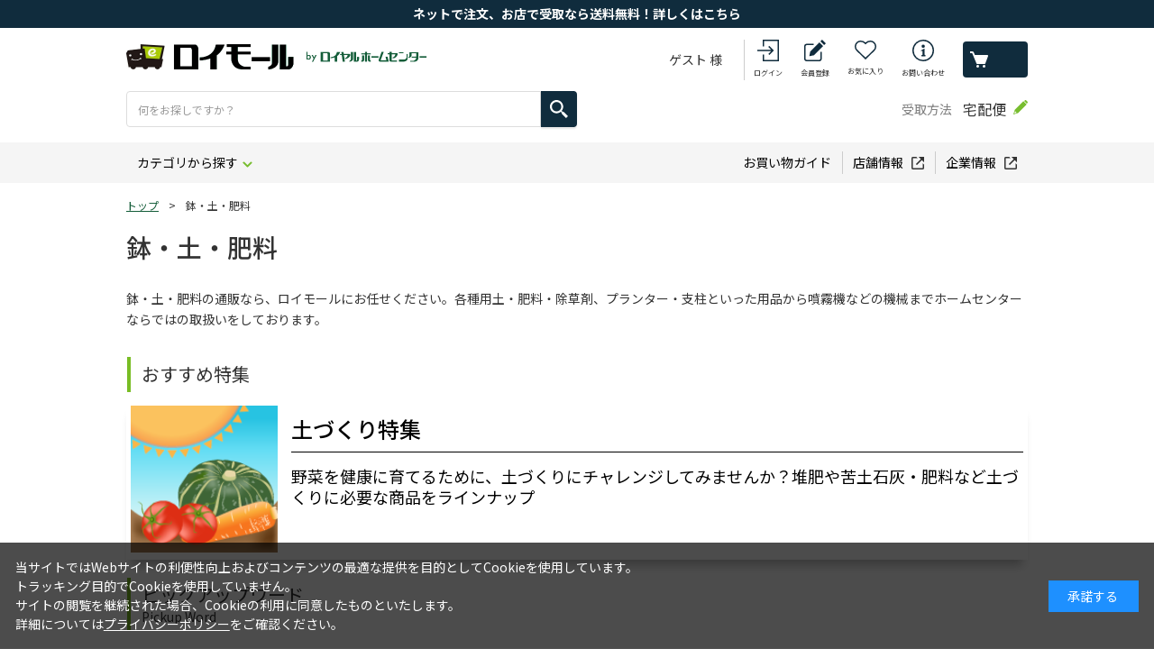

--- FILE ---
content_type: text/html; charset=utf-8
request_url: https://www3.roymall.jp/shop/c/c03
body_size: 24388
content:
<!DOCTYPE html>
<html data-browse-mode="P" lang="ja" >
<head>
<meta charset="UTF-8">
<title>鉢・土・肥料 | ロイヤルホームセンター公式オンラインストア「ロイモール」</title>
<link rel="canonical" href="https://www3.roymall.jphttps://www3.roymall.jp/shop/c/c03/">

<link rel="next" href="https://www3.roymall.jphttps://www3.roymall.jp/shop/c/c03_p2/">
<meta name="description" content="「ロイモール」は、大和ハウスグループ・ロイヤルホームセンターが運営するオンラインショッピング通販サイトです。鉢・土・肥料豊富なＤＩＹ用品・作業服・園芸用品・生活用品・ペット用品まで7万点以上の充実の品揃えです。">
<meta name="keywords" content="ロイモール,ロイヤルホームセンター,HC,通販,DIY,工具,作業服,生活用品,園芸,ガーデニング,ペット用品,デニム作業着1／36ページ">

<meta name="wwwroot" content="" />
<meta name="rooturl" content="https://www3.roymall.jp" />
<meta name="shoprooturl" content="https://www3.roymall.jp/shop" />
<meta name="webfshoprooturl" content="https://mypage.royal-hc.co.jp/shop" />
<meta name="viewport" content="width=1200">
<link rel="stylesheet" type="text/css" href="https://ajax.googleapis.com/ajax/libs/jqueryui/1.13.1/themes/ui-lightness/jquery-ui.min.css">
<link rel="stylesheet" type="text/css" href="/css/sys/reset.css">
<link rel="stylesheet" type="text/css" href="/css/sys/base.css">
<link rel="stylesheet" type="text/css" href="/css/sys/block_icon_image.css">
<link rel="stylesheet" type="text/css" href="/css/sys/layout.css">
<!--<link rel="stylesheet" type="text/css" href="/css/usr/firstview_category.css">-->


<link rel="stylesheet" type="text/css" href="/css/usr/firstview_header.css">


<link rel="stylesheet" type="text/css" href="/css/sys/base_form.css" media="print" onload="this.media='all'">
<link rel="stylesheet" type="text/css" href="/css/sys/base_misc.css" media="print" onload="this.media='all'">
<link rel="stylesheet" type="text/css" href="/css/sys/block_common.css" media="print" onload="this.media='all'">
<link rel="stylesheet" type="text/css" href="/css/sys/block_customer.css?d=202403251400" media="print" onload="this.media='all'">
<link rel="stylesheet" type="text/css" href="/css/sys/block_goods.css?d=202401111300" media="print" onload="this.media='all'">
<link rel="stylesheet" type="text/css" href="/css/sys/block_order.css?d=202509161300" media="print" onload="this.media='all'">
<link rel="stylesheet" type="text/css" href="/css/sys/block_misc.css" media="print" onload="this.media='all'">
<link rel="stylesheet" type="text/css" href="/css/sys/block_store.css" media="print" onload="this.media='all'">
<link rel="stylesheet" type="text/css" href="/css/sys/block_page_category.css" media="print" onload="this.media='all'">
<link rel="stylesheet" type="text/css" href="/css/sys/block_page.css" media="print" onload="this.media='all'">
<script src="https://ajax.googleapis.com/ajax/libs/jquery/3.5.1/jquery.min.js"></script>
<script src="https://ajax.googleapis.com/ajax/libs/jqueryui/1.13.1/jquery-ui.min.js"></script>
<script src="/lib/js.cookie.js" defer></script>
<script src="/lib/jquery.balloon.js?d=202401231530" defer></script>
<script src="/lib/goods/jquery.tile.min.js" defer></script>
<script src="/lib/modernizr-custom.js" defer></script>
<link rel="stylesheet" type="text/css" href="/lib/nouislider.min.css">
<script src="/lib/nouislider.min.js" defer></script>
<script src="/js/sys/tmpl.js" defer></script>
<script src="/js/sys/msg.js?d=202509161300" defer></script>
<script src="/js/sys/sys.js" defer></script>
<script src="/js/sys/common.js" defer></script>
<script src="/js/sys/search_suggest.js" defer></script>
<script src="/js/sys/ui.js?d=202401231530" defer></script>
<script src="/js/sys/dmp_data_send.js" ></script>
<link type="text/css" rel="stylesheet" href="https://show.revico.jp/css/star.css">
<style>
	.revico-star .revico-star-block {
		transform: scale(0.85);
	}

	.revico-star .starability-result, .revico-multicomment-top .revico-starability-result {
		background-image: url('https://show.revico.jp/img/star_yellow.png');
	}
	
	.revico-star [data-rating="1.5"], .revico-star [data-rating="2.5"], 
	.revico-star [data-rating="3.5"], .revico-star [data-rating="4.5"] {
		background-image: url('https://show.revico.jp/img/star/star_half_yellow.png');
	}

	.revico-star .revico-star-block{
		justify-content: center;
	}
</style>

<!-- Google Tag Manager -->
<script>(function(w,d,s,l,i){w[l]=w[l]||[];w[l].push({'gtm.start':
new Date().getTime(),event:'gtm.js'});var f=d.getElementsByTagName(s)[0],
j=d.createElement(s),dl=l!='dataLayer'?'&l='+l:'';j.async=true;j.src=
'https://www.googletagmanager.com/gtm.js?id='+i+dl;f.parentNode.insertBefore(j,f);
})(window,document,'script','dataLayer','GTM-PT696P');</script>
<!-- End Google Tag Manager -->



	
	
	
		<link rel="stylesheet" type="text/css" href="https://fonts.googleapis.com/css2?family=Josefin+Sans:wght@400;500;700&family=Roboto:wght@400;500;700&family=Noto+Sans+JP:wght@400;500;700&display=swap">
<link rel="stylesheet" type="text/css" href="/css/sys/base_form.css" media="print" onload="this.media='all'">
<link rel="stylesheet" type="text/css" href="/css/usr/base.css" media="print" onload="this.media='all'">
<link rel="stylesheet" type="text/css" href="/css/usr/layout.css?d=202402081300" media="all" onload="this.media='all'">
<link rel="stylesheet" type="text/css" href="/css/usr/block.css?d=202408210900" media="all" onload="this.media='all'">
<link rel="stylesheet" type="text/css" href="/css/usr/user.css?d=202509241300" media="all" onload="this.media='all'">
<link rel="stylesheet" type="text/css" href="/css/usr/pickupword.css" media="all" onload="this.media='all'">
<script src="/js/usr/tmpl.js" defer></script>
<script src="/js/usr/msg.js" defer></script>
<script src="/js/usr/user.js?d=202509241300" defer></script>
<script src="/lib/lazysizes.min.js" defer></script>
<link rel="SHORTCUT ICON" href="/favicon.ico">
<script src="/js/usr/popfind_sort.js"></script>
<script src="/js/usr/popfind_mess.js"></script>
<script src="/js/usr/popfind_relatedkeywords.js"></script>
<script src="/js/usr/popfind_poplink3.js"></script>
<script src="/js/usr/popfind_kwranking.js"></script>
<script src="/js/usr/pc/popfind_show.js?d=202511261050"></script>

	
	


	<script src="/js/usr/category.js" defer></script>
<script src="/js/usr/popfind_category.js"></script>
	

<!-- etm meta -->
<meta property="etm:device" content="desktop" />
<meta property="etm:page_type" content="goodslist" />
<meta property="etm:cart_item" content="[]" />
<meta property="etm:attr" content="" />

<script src="/js/sys/goods_ajax_cart.js" defer></script>
<script src="/js/sys/goods_ajax_bookmark.js?d=202408271600" defer></script>
<script src="/js/sys/goods_ajax_quickview.js" defer></script>
<!-- Global site tag (gtag.js) - Google Analytics -->
<script async src="https://www.googletagmanager.com/gtag/js?id=G-WN9F8T538X"></script>
<script>
  window.dataLayer = window.dataLayer || [];
  function gtag(){dataLayer.push(arguments);}

  gtag('js', new Date());
  
  
  gtag('config', 'G-WN9F8T538X', { 'user_id': null });
  
</script>

<meta property="og:url" content="https://www3.roymall.jphttps://www3.roymall.jp/shop/c/c03/">
<meta property="og:type" content="article">



<meta property="og:title" content="鉢・土・肥料 | ロイヤルホームセンター公式オンラインストア「ロイモール」">
<meta property="og:description" content="「ロイモール」は、大和ハウスグループ・ロイヤルホームセンターが運営するオンラインショッピング通販サイトです。鉢・土・肥料豊富なＤＩＹ用品・作業服・園芸用品・生活用品・ペット用品まで7万点以上の充実の品揃えです。">

<meta property="og:image" content="https://www3.roymall.jp/img/category/1/03.jpg">







                              <script>!function(e){var n="https://s.go-mpulse.net/boomerang/";if("False"=="True")e.BOOMR_config=e.BOOMR_config||{},e.BOOMR_config.PageParams=e.BOOMR_config.PageParams||{},e.BOOMR_config.PageParams.pci=!0,n="https://s2.go-mpulse.net/boomerang/";if(window.BOOMR_API_key="TK3A8-H9JX3-RRDPW-JEKMH-7B98D",function(){function e(){if(!o){var e=document.createElement("script");e.id="boomr-scr-as",e.src=window.BOOMR.url,e.async=!0,i.parentNode.appendChild(e),o=!0}}function t(e){o=!0;var n,t,a,r,d=document,O=window;if(window.BOOMR.snippetMethod=e?"if":"i",t=function(e,n){var t=d.createElement("script");t.id=n||"boomr-if-as",t.src=window.BOOMR.url,BOOMR_lstart=(new Date).getTime(),e=e||d.body,e.appendChild(t)},!window.addEventListener&&window.attachEvent&&navigator.userAgent.match(/MSIE [67]\./))return window.BOOMR.snippetMethod="s",void t(i.parentNode,"boomr-async");a=document.createElement("IFRAME"),a.src="about:blank",a.title="",a.role="presentation",a.loading="eager",r=(a.frameElement||a).style,r.width=0,r.height=0,r.border=0,r.display="none",i.parentNode.appendChild(a);try{O=a.contentWindow,d=O.document.open()}catch(_){n=document.domain,a.src="javascript:var d=document.open();d.domain='"+n+"';void(0);",O=a.contentWindow,d=O.document.open()}if(n)d._boomrl=function(){this.domain=n,t()},d.write("<bo"+"dy onload='document._boomrl();'>");else if(O._boomrl=function(){t()},O.addEventListener)O.addEventListener("load",O._boomrl,!1);else if(O.attachEvent)O.attachEvent("onload",O._boomrl);d.close()}function a(e){window.BOOMR_onload=e&&e.timeStamp||(new Date).getTime()}if(!window.BOOMR||!window.BOOMR.version&&!window.BOOMR.snippetExecuted){window.BOOMR=window.BOOMR||{},window.BOOMR.snippetStart=(new Date).getTime(),window.BOOMR.snippetExecuted=!0,window.BOOMR.snippetVersion=12,window.BOOMR.url=n+"TK3A8-H9JX3-RRDPW-JEKMH-7B98D";var i=document.currentScript||document.getElementsByTagName("script")[0],o=!1,r=document.createElement("link");if(r.relList&&"function"==typeof r.relList.supports&&r.relList.supports("preload")&&"as"in r)window.BOOMR.snippetMethod="p",r.href=window.BOOMR.url,r.rel="preload",r.as="script",r.addEventListener("load",e),r.addEventListener("error",function(){t(!0)}),setTimeout(function(){if(!o)t(!0)},3e3),BOOMR_lstart=(new Date).getTime(),i.parentNode.appendChild(r);else t(!1);if(window.addEventListener)window.addEventListener("load",a,!1);else if(window.attachEvent)window.attachEvent("onload",a)}}(),"".length>0)if(e&&"performance"in e&&e.performance&&"function"==typeof e.performance.setResourceTimingBufferSize)e.performance.setResourceTimingBufferSize();!function(){if(BOOMR=e.BOOMR||{},BOOMR.plugins=BOOMR.plugins||{},!BOOMR.plugins.AK){var n=""=="true"?1:0,t="",a="aod47xax24eyq2lnhg2a-f-97a8914ef-clientnsv4-s.akamaihd.net",i="false"=="true"?2:1,o={"ak.v":"39","ak.cp":"588092","ak.ai":parseInt("390884",10),"ak.ol":"0","ak.cr":9,"ak.ipv":4,"ak.proto":"http/1.1","ak.rid":"39e273eb","ak.r":47842,"ak.a2":n,"ak.m":"b","ak.n":"essl","ak.bpcip":"3.135.207.0","ak.cport":34258,"ak.gh":"23.48.98.145","ak.quicv":"","ak.tlsv":"tls1.3","ak.0rtt":"","ak.0rtt.ed":"","ak.csrc":"-","ak.acc":"bbr","ak.t":"1768765876","ak.ak":"hOBiQwZUYzCg5VSAfCLimQ==CML6+mIjZ83TX7LDl3VGsMXdEk+AEZqvnrRt0wwgwSMxQS0qP1Od4t4/+K6gJcCWl/Kbc70W8qsEOJx0+HtgW0BDRwVYhPWqABYpyLv2TIqh+pTMkHhDqSAr0DKkcRlUblVVo8lLh2hnR6pawDrMdHgPNbnUwEzH9ZtxiS32d1NLyyQAasB8TF+0ODjJvGRPXOj7g7ddN9heVTQcvRvDzqs2/xijsCVvpmk36SZx4m0yxsNXTVYTxmwh+ShIdMuWylJbhj5jCRSsnVbEQOBXI70aFgdXDkY9QXpXlQDsitG7qZTQyFcReMFU0uZT6N6UujLsKL/DmLWI53jhu00xb0lBRHrXXQsU65XMHEWEIVz4J2k4nbiOtI2UGW3UIwevc2hM9kGZbWjajPnkm+Dmz1zNU0S5B8AkELVJqhMEvJI=","ak.pv":"18","ak.dpoabenc":"","ak.tf":i};if(""!==t)o["ak.ruds"]=t;var r={i:!1,av:function(n){var t="http.initiator";if(n&&(!n[t]||"spa_hard"===n[t]))o["ak.feo"]=void 0!==e.aFeoApplied?1:0,BOOMR.addVar(o)},rv:function(){var e=["ak.bpcip","ak.cport","ak.cr","ak.csrc","ak.gh","ak.ipv","ak.m","ak.n","ak.ol","ak.proto","ak.quicv","ak.tlsv","ak.0rtt","ak.0rtt.ed","ak.r","ak.acc","ak.t","ak.tf"];BOOMR.removeVar(e)}};BOOMR.plugins.AK={akVars:o,akDNSPreFetchDomain:a,init:function(){if(!r.i){var e=BOOMR.subscribe;e("before_beacon",r.av,null,null),e("onbeacon",r.rv,null,null),r.i=!0}return this},is_complete:function(){return!0}}}}()}(window);</script></head>
<body class="page-category" 

		

>

<!-- Google Tag Manager (noscript) -->
<noscript><iframe src="https://www.googletagmanager.com/ns.html?id=GTM-PT696P"
height="0" width="0" style="display:none;visibility:hidden"></iframe></noscript>
<!-- End Google Tag Manager (noscript) -->




<div class="wrapper">
	
		
		
			
					
						<header id="header" class="pane-header">
  <div class="block-header-info-frame">
<div align="center">
      <div class="block-header-info"><a href="/shop/e/etentouketori/"><font color="#ffffff">ネットで注文、お店で受取なら送料無料！詳しくはこちら</font></a></div>
    </div>
  </div>
  <div class="container">
    <h1 class="block-header-logo">
      <a class="block-header-logo--link" href="https://www3.roymall.jp/shop/"><img class="block-header-logo--img lazyloaded" alt="ロイモール byロイヤルホームセンター" src="/img/share/logo.png" data-src="/img/share/sitelogo.png"></a>
    </h1>
    <div id="search_view">
      <div class="block-global-search">
        <form name="frmSearch" method="get" action="https://www3.roymall.jp/shop/goods/search.aspx">
          <input type="hidden" name="search" value="x">
          <button class="block-global-search--submit btn btn-default" type="submit" tabindex="1" name="search" value="search"></button>
          <input class="block-global-search--keyword" type="text" value="" tabindex="1" id="keyword" placeholder="何をお探しですか？" title="商品を検索する" name="keyword" data-suggest-submit="off" autocomplete="off">
        </form>
      </div>
      <!-- <div class="block-global-search-inner">
        <div class="block-header-search-tags">
          <div class="block-header-search--close">
            <button class="block-header-search--close-button" type="button">閉じる</button>
          </div>
          <dl>
            <dt>注目ワード</dt>
            <dd>
              <ul class="block-global-search-tags-list">
                <li><a href="https://www3.roymall.jp/shop/e/eh-toriok/">合板</a></li>
                <li><a href="https://www3.roymall.jp/shop/e/ekonpo/">ダンボール</a></li>
                <li><a href="https://www3.roymall.jp/shop/e/ecurtain1/">カーテン</a></li>
                <li><a href="https://www3.roymall.jp/shop/e/ebohan/">防犯</a></li>
                <li><a href="https://www3.roymall.jp/shop/e/ebosai01/">防災</a></li>
                <li><a href="https://www3.roymall.jp/shop/e/ewagenya/">WAGENYA</a></li>
                <li><a href="https://www3.roymall.jp/shop/e/ebartle/">バートル</a></li>
                <li><a href="https://www3.roymall.jp/shop/e/eh-pro/">プロ向け</a></li>
              </ul>
            </dd>
          </dl>
        </div>
        <div class="block-header-search--link">
          <a href="https://www3.roymall.jp/shop/c/c0/">カテゴリからさがす</a>
        </div>
        <div class="block-header-search--link">
          <a href="https://www3.roymall.jp/shop/e/escene01/">園芸・お庭</a>
          <a href="https://www3.roymall.jp/shop/e/escene02/">DIY・工具・木材</a>
          <a href="https://www3.roymall.jp/shop/e/escene03/">資材・住宅設備</a><br>
          <a href="https://www3.roymall.jp/shop/e/escene04/">暮らし</a>
          <a href="https://www3.roymall.jp/shop/e/escene05/">ペット</a>
          <a href="https://www3.roymall.jp/shop/e/eh-pro/">プロ向け用品</a>
        </div>
      </div> -->
    </div>
    <div class="block-headernav">
      <div class="block-headernav--name">ゲスト 様</div>
      <ul class="block-headernav--item-list">
        <li class="block-headernav--item-login">
          <a href="https://mypage.royal-hc.co.jp/shop/customer/customer_login.aspx">ログイン</a>
        </li>
        <li class="block-headernav--item-signin">
          <a href="https://mypage.royal-hc.co.jp/shop/customer/entry.aspx">会員登録</a>
        </li>
        <li class="block-headernav--item-boookmark">
          <a href="https://mypage.royal-hc.co.jp/shop/customer/bookmark.aspx">お気に入り</a>
        </li>
        <li class="block-headernav--item-support">
          <a href="https://mypage.royal-hc.co.jp/shop/contact/contact.aspx">お問い合わせ</a>
        </li>
        <li class="block-headernav--item-cart">
          <a href="https://www3.roymall.jp/shop/cart/cart.aspx">
            <span class="block-headernav--cart-count js-cart-count"></span>
            買い物かご
          </a>
        </li>
      </ul>
    </div>
    <div class="block-header-receive action-tooltip">
      <div class="block-header-receive--title">受取方法</div>
      <div class="block-header-receive--data">宅配便</div>
        <div class="action-tooltip--text"><div><a href="https://mypage.royal-hc.co.jp/shop/customer/customer_login.aspx">ログイン</a>いただくと、受取方法を<br>変更することができます</div></div>
        <div class="action-tooltip--trigger"><img src="/img/share/icon_tooltip.png" alt=""></div>
    </div>
  </div>
</header>
					
					
					
						<nav class="pane-globalnav">
  <div class="container">
    <div class="block-globalnav">
      <ul class="block-globalnav--item-list">
        <li class="js-animation-megamenu-hover">
          <a class="block-globalnav--item-link" href="https://www3.roymall.jp/shop/c/c0/">カテゴリから探す</a>
          <div class="block-globalnav-menu js-submenu-hover block-globalnav-category">
            <div class="block-globalnav-menu--item-frame">
              <div class="block-globalnav-menu--item-frame-inner">
                <div class="block-globalnav-menu--item">
                  <a class="block-globalnav-menu--item-link" href="/shop/c/c01">
                    園芸資材
                  </a>
                  <div class="dynamic-category" data-category="c01">
                    <div class="block-globalnav-menu--item-label">
                      <div class="block-globalnav-menu--item-image"><img class="lazyload" alt="園芸資材" src="/img/usr/lazyloading.png" data-src="/img/share/01.jpg"></div>
                      <div class="block-globalnav-menu--item-text">園芸資材</div>
                    </div>
                    <ul class="block-dynamic-category--body">
                      <li class="block-dynamic-category--row">
                        <a href="/shop/c/c0100/">
                          <span>ジョウロ・水差し</span>
                        </a>
                      </li>
                      <li><a href="/shop/c/c0102/">生花用品・花瓶</a></li>
                      <li><a href="/shop/c/c0104/">散水ホース</a></li>
                      <li><a href="/shop/c/c0106/">園芸用鋏</a></li>
                      <li><a href="/shop/c/c0108/">スコップ・ショベル</a></li>
                      <li><a href="/shop/c/c0109/">ガーデン手袋・エプロン</a></li>
                      <li><a href="/shop/c/c0110/">土農工具</a></li>
                      <li><a href="/shop/c/c0112/">外部清掃用品</a></li>
                      <li><a href="/shop/c/c0114/">堆肥づくり用品・コンポスト</a></li>
                      <li><a href="/shop/c/c0116/">芝刈機・ヘッジトリマー</a></li>
                      <li><a href="/shop/c/c0118/">刈払機・グラストリマー</a></li>
                      <li><a href="/shop/c/c0120/">プーリー・Ｖベルト</a></li>
                      <li><a href="/shop/c/c0122/">耕運機・運搬機</a></li>
                      <li><a href="/shop/c/c0124/">水中ポンプ</a></li>
                      <li><a href="/shop/c/c0126/">潅水用品・ローリータンク</a></li>
                      <li><a href="/shop/c/c0128/">縄・紐</a></li>
                      <li><a href="/shop/c/c0130/">収穫・貯蔵用品</a></li>
                      <li><a href="/shop/c/c0132/">花壇材</a></li>
                      <li><a href="/shop/c/c0134/">フラワースタンド</a></li>
                      <li><a href="/shop/c/c0136/">ラティスフェンス</a></li>
                      <li><a href="/shop/c/c0138/">竹製品・杭</a></li>
                      <li><a href="/shop/c/c0140/">デッキ・縁台</a></li>
                      <li><a href="/shop/c/c0142/">ガーデンライト</a></li>
                      <li><a href="/shop/c/c0144/">ガーデンファニチャー</a></li>
                      <li><a href="/shop/c/c0146/">庭造り用品</a></li>
                      <li><a href="/shop/c/c0148/">レンガ</a></li>
                      <li><a href="/shop/c/c0150/">敷石</a></li>
                      <li><a href="/shop/c/c0152/">敷砂利</a></li>
                      <li><a href="/shop/c/c0154/">物置・収納庫・宅配ボックス</a></li>
                      <li><a href="/shop/c/c0158/">七輪・薪ストーブ</a></li>
                      <li><a href="/shop/c/c0160/">除雪用品</a></li>
                      <li><a href="/shop/c/c0162/">保温・育苗用品</a></li>
                    </ul>
                  </div>
                </div>
                <div class="block-globalnav-menu--item">
                  <a class="block-globalnav-menu--item-link" href="/shop/c/c03">
                    <div class="block-globalnav-menu--item-text">鉢・土・肥料</div>
                  </a>
                  <div class="dynamic-category" data-category="c03">
                    <div class="block-globalnav-menu--item-label">
                      <div class="block-globalnav-menu--item-image"><img class="lazyload" alt="鉢・土・肥料" src="/img/usr/lazyloading.png" data-src="/img/share/03.jpg"></div>
                      <div class="block-globalnav-menu--item-text">鉢・土・肥料</div>
                    </div>
                    <ul class="block-dynamic-category--body">
                      <li><a href="/shop/c/c0300/">園芸用土・水苔</a></li>
                      <li><a href="/shop/c/c0302/">粒状・粉末肥料</a></li>
                      <li><a href="/shop/c/c0304/">液体肥料・活力剤</a></li>
                      <li><a href="/shop/c/c0306/">園芸用殺虫剤</a></li>
                      <li><a href="/shop/c/c0308/">殺菌剤・ホルモン剤</a></li>
                      <li><a href="/shop/c/c0310/">噴霧機</a></li>
                      <li><a href="/shop/c/c0312/">除草剤</a></li>
                      <li><a href="/shop/c/c0314/">忌避剤・防獣用品</a></li>
                      <li><a href="/shop/c/c0316/">プラスチック鉢</a></li>
                      <li><a href="/shop/c/c0318/">プランター</a></li>
                      <li><a href="/shop/c/c0320/">陶器鉢・テラコッタ</a></li>
                      <li><a href="/shop/c/c0322/">ハンギングポット</a></li>
                      <li><a href="/shop/c/c0324/">支柱・トレリス</a></li>
                      <li><a href="/shop/c/c0326/">園芸ネット・結束タイ</a></li>
                      <li><a href="/shop/c/c0330/">ボトルフラワー・造花・正月飾り</a></li>
                      <li><a href="/shop/c/c0334/">種・球根</a></li>
                      <li><a href="/shop/c/c0336/">観葉植物</a></li>
                    </ul>
                  </div>
                </div>
                <div class="block-globalnav-menu--item">
                  <a class="block-globalnav-menu--item-link" href="/shop/c/c05">
                    <div class="block-globalnav-menu--item-text">建築資材</div>
                  </a>
                  <div class="dynamic-category" data-category="c05">
                    <div class="block-globalnav-menu--item-label">
                      <div class="block-globalnav-menu--item-image"><img class="lazyload" alt="建築資材" src="/img/usr/lazyloading.png" data-src="/img/share/05.jpg"></div>
                      <div class="block-globalnav-menu--item-text">建築資材</div>
                    </div>
                    <ul class="block-dynamic-category--body">
                      <li><a href="/shop/c/c0500/">合板</a></li>
                      <li><a href="/shop/c/c0502/">カット合板</a></li>
                      <li><a href="/shop/c/c0504/">サイディング材</a></li>
                      <li><a href="/shop/c/c0506/">断熱材</a></li>
                      <li><a href="/shop/c/c0508/">コンパネ</a></li>
                      <li><a href="/shop/c/c0510/">石膏ボード</a></li>
                      <li><a href="/shop/c/c0512/">ケイカル板</a></li>
                      <li><a href="/shop/c/c0514/">天井材</a></li>
                      <li><a href="/shop/c/c0516/">プラダン</a></li>
                      <li><a href="/shop/c/c0518/">単管部材</a></li>
                      <li><a href="/shop/c/c0520/">足場板・チェーン</a></li>
                      <li><a href="/shop/c/c0524/">角パイプ・平鋼</a></li>
                      <li><a href="/shop/c/c0526/">鉄筋・ワイヤーメッシュ</a></li>
                      <li><a href="/shop/c/c0528/">型枠材料</a></li>
                      <li><a href="/shop/c/c0530/">軽鉄下地材料</a></li>
                      <li><a href="/shop/c/c0532/">束石</a></li>
                      <li><a href="/shop/c/c0534/">フェンス基礎用ブロック</a></li>
                      <li><a href="/shop/c/c0536/">コンクリート境界杭・ブロック</a></li>
                      <li><a href="/shop/c/c0538/">化粧ブロック</a></li>
                      <li><a href="/shop/c/c0540/">インターロッキング</a></li>
                      <li><a href="/shop/c/c0542/">Ｕ字溝・グレーチング</a></li>
                      <li><a href="/shop/c/c0544/">架橋ポリエチレン管</a></li>
                      <li><a href="/shop/c/c0546/">枡</a></li>
                      <li><a href="/shop/c/c0548/">雨樋</a></li>
                      <li><a href="/shop/c/c0550/">再生管・ボイド管</a></li>
                      <li><a href="/shop/c/c0552/">波板</a></li>
                      <li><a href="/shop/c/c0554/">屋根材</a></li>
                      <li><a href="/shop/c/c0556/">脚立・梯子</a></li>
                      <li><a href="/shop/c/c0558/">台車・一輪車</a></li>
                      <li><a href="/shop/c/c0562/">コーン・現場用品</a></li>
                      <li><a href="/shop/c/c0564/">粘着テープ</a></li>
                      <li><a href="/shop/c/c0566/">セメント・砂</a></li>
                      <li><a href="/shop/c/c0568/">家庭用セメント</a></li>
                      <li><a href="/shop/c/c0570/">建築用両面テープ</a></li>
                      <li><a href="/shop/c/c0572/">フェンス</a></li>
                      <li><a href="/shop/c/c0574/">水栓柱・継手</a></li>
                      <li><a href="/shop/c/c0576/">養生・透湿シート</a></li>
                      <li><a href="/shop/c/c0578/">駐車ポール・ミラー</a></li>
                      <li><a href="/shop/c/c0580/">大型ゴミ箱</a></li>
                      <li><a href="/shop/c/c0582/">外部用流し台</a></li>

                    </ul>
                  </div>
                </div>
                <div class="block-globalnav-menu--item">
                  <a class="block-globalnav-menu--item-link" href="/shop/c/c07">
                    <div class="block-globalnav-menu--item-text">内装資材・木材</div>
                  </a>
                  <div class="dynamic-category" data-category="c07">
                    <div class="block-globalnav-menu--item-label">
                      <div class="block-globalnav-menu--item-image"><img class="lazyload" alt="内装資材・木材" src="/img/usr/lazyloading.png" data-src="/img/share/07.jpg"></div>
                      <div class="block-globalnav-menu--item-text">内装資材・木材</div>
                    </div>
                    <ul class="block-dynamic-category--body">
                      <li><a href="/shop/c/c0700/">集成材</a></li>
                      <li><a href="/shop/c/c0702/">棚板</a></li>
                      <li><a href="/shop/c/c0704/">SPF・ホワイトウッド材</a></li>
                      <li><a href="/shop/c/c0706/">杉・桧・赤松</a></li>
                      <li><a href="/shop/c/c0708/">栂材</a></li>
                      <li><a href="/shop/c/c0710/">巾木・への字・造作木材</a></li>
                      <li><a href="/shop/c/c0712/">荒材</a></li>
                      <li><a href="/shop/c/c0714/">間柱</a></li>
                      <li><a href="/shop/c/c0718/">工作木材</a></li>
                      <li><a href="/shop/c/c0722/">スチロールブロック</a></li>
                      <li><a href="/shop/c/c0724/">コルク材</a></li>
                      <li><a href="/shop/c/c0726/">アルミ・ステンレス材料</a></li>
                      <li><a href="/shop/c/c0728/">塩ビ・アクリル平板</a></li>
                      <li><a href="/shop/c/c0732/">パネル材</a></li>
                      <li><a href="/shop/c/c0734/">手すり材</a></li>
                      <li><a href="/shop/c/c0736/">サッシ・網戸</a></li>
                      <li><a href="/shop/c/c0738/">室内ドア</a></li>
                      <li><a href="/shop/c/c0742/">内装タイル・目地材</a></li>
                      <li><a href="/shop/c/c0744/">床用プラスチックタイル</a></li>
                      <li><a href="/shop/c/c0746/">フロア材</a></li>
                      <li><a href="/shop/c/c0748/">タイルカーペット</a></li>
                      <li><a href="/shop/c/c0750/">床下収納・調室剤</a></li>
                      <li><a href="/shop/c/c0752/">ジョイント床材</a></li>
                      <li><a href="/shop/c/c0754/">クッションフロア</a></li>
                      <li><a href="/shop/c/c0756/">人工芝</a></li>
                      <li><a href="/shop/c/c0758/">障子・襖紙</a></li>
                      <li><a href="/shop/c/c0760/">壁紙</a></li>
                      <li><a href="/shop/c/c0762/">粘着窓用シート</a></li>
                      <li><a href="/shop/c/c0764/">壁・床張り替え道具・のり</a></li>
                      <li><a href="/shop/c/c0766/">神棚</a></li>

                    </ul>
                  </div>
                </div>
                <div class="block-globalnav-menu--item">
                  <a class="block-globalnav-menu--item-link" href="/shop/c/c09">
                    <div class="block-globalnav-menu--item-text">電動工具・先端工具</div>
                  </a>
                  <div class="dynamic-category" data-category="c09">
                    <div class="block-globalnav-menu--item-label">
                      <div class="block-globalnav-menu--item-image"><img class="lazyload" alt="電動工具・先端工具" src="/img/usr/lazyloading.png" data-src="/img/share/09.jpg"></div>
                      <div class="block-globalnav-menu--item-text">電動工具・先端工具</div>
                    </div>
                    <ul class="block-dynamic-category--body">
                      <li><a href="/shop/c/c0900/">インパクトドライバー</a></li>
                      <li><a href="/shop/c/c0902/">ドリルドライバー</a></li>
                      <li><a href="/shop/c/c0904/">電気ドリル</a></li>
                      <li><a href="/shop/c/c0906/">丸のこ・ジグソー</a></li>
                      <li><a href="/shop/c/c0908/">電気サンダー・カンナ</a></li>
                      <li><a href="/shop/c/c0910/">トリマールーター</a></li>
                      <li><a href="/shop/c/c0912/">グラインダー</a></li>
                      <li><a href="/shop/c/c0914/">チェーンソー</a></li>
                      <li><a href="/shop/c/c0916/">切断機</a></li>
                      <li><a href="/shop/c/c0918/">溶接機</a></li>
                      <li><a href="/shop/c/c0920/">発電機</a></li>
                      <li><a href="/shop/c/c0924/">昇圧器・変圧器</a></li>
                      <li><a href="/shop/c/c0926/">電動清掃工具</a></li>
                      <li><a href="/shop/c/c0928/">精密測定機器・下地センサー</a></li>
                      <li><a href="/shop/c/c0930/">エアー工具</a></li>
                      <li><a href="/shop/c/c0932/">エアー用部材</a></li>
                      <li><a href="/shop/c/c0934/">工場扇・スポットエアコン</a></li>
                      <li><a href="/shop/c/c0936/">投光器・延長コード</a></li>
                      <li><a href="/shop/c/c0938/">ドライバービット</a></li>
                      <li><a href="/shop/c/c0940/">鉄工ドリル</a></li>
                      <li><a href="/shop/c/c0942/">ホールソー・タップ</a></li>
                      <li><a href="/shop/c/c0944/">コンクリート用ドリル</a></li>
                      <li><a href="/shop/c/c0946/">木工用ドリル</a></li>
                      <li><a href="/shop/c/c0948/">その他先端工具</a></li>
                      <li><a href="/shop/c/c0950/">グラインダー用砥石・部材</a></li>
                      <li><a href="/shop/c/c0952/">切断工具用ブレード</a></li>

                    </ul>
                  </div>
                </div>
                <div class="block-globalnav-menu--item">
                  <a class="block-globalnav-menu--item-link" href="/shop/c/c11">
                    <div class="block-globalnav-menu--item-text">手工具・その他工具</div>
                  </a>
                  <div class="dynamic-category" data-category="c11">
                    <div class="block-globalnav-menu--item-label">
                      <div class="block-globalnav-menu--item-image"><img class="lazyload" alt="手工具・その他工具" src="/img/usr/lazyloading.png" data-src="/img/share/11.jpg"></div>
                      <div class="block-globalnav-menu--item-text">手工具・その他工具</div>
                    </div>
                    <ul class="block-dynamic-category--body">
                      <li><a href="/shop/c/c1100/">ペンチ・ニッパー</a></li>
                      <li><a href="/shop/c/c1102/">電設・配管工具</a></li>
                      <li><a href="/shop/c/c1104/">クランプ</a></li>
                      <li><a href="/shop/c/c1106/">ハトメ・リベッター</a></li>
                      <li><a href="/shop/c/c1108/">スパナ・レンチ</a></li>
                      <li><a href="/shop/c/c1110/">カッターナイフ・金切鋏</a></li>
                      <li><a href="/shop/c/c1112/">ドライバー</a></li>
                      <li><a href="/shop/c/c1114/">ハンダ・トーチ・ピンセット</a></li>
                      <li><a href="/shop/c/c1116/">鋸・のみ・かんな</a></li>
                      <li><a href="/shop/c/c1118/">ハンマー・バール</a></li>
                      <li><a href="/shop/c/c1120/">やすり・砥石・スクレイパー</a></li>
                      <li><a href="/shop/c/c1122/">左官用具</a></li>
                      <li><a href="/shop/c/c1124/">潤滑油・工業用油</a></li>
                      <li><a href="/shop/c/c1126/">吊り下げ道具</a></li>
                      <li><a href="/shop/c/c1128/">安全保護具</a></li>
                      <li><a href="/shop/c/c1130/">作業台</a></li>
                      <li><a href="/shop/c/c1132/">工具箱</a></li>
                      <li><a href="/shop/c/c1134/">コンテナボックス</a></li>
                      <li><a href="/shop/c/c1136/">コンベックス・メジャー</a></li>
                      <li><a href="/shop/c/c1138/">温度計・ルーペ</a></li>
                      <li><a href="/shop/c/c1140/">現場測定具</a></li>
                      <li><a href="/shop/c/c1142/">下げ振り・墨坪</a></li>

                    </ul>
                  </div>
                </div>
                <div class="block-globalnav-menu--item">
                  <a class="block-globalnav-menu--item-link" href="/shop/c/c13">
                    <div class="block-globalnav-menu--item-text">塗料・充填・接着剤</div>
                  </a>
                  <div class="dynamic-category" data-category="c13">
                    <div class="block-globalnav-menu--item-label">
                      <div class="block-globalnav-menu--item-image"><img class="lazyload" alt="塗料・充填・接着剤" src="/img/usr/lazyloading.png" data-src="/img/share/13.jpg"></div>
                      <div class="block-globalnav-menu--item-text">塗料・充填・接着剤</div>
                    </div>
                    <ul class="block-dynamic-category--body">
                      <li><a href="/shop/c/c1302/">多用途塗料</a></li>
                      <li><a href="/shop/c/c1304/">鉄部用塗料</a></li>
                      <li><a href="/shop/c/c1306/">ニス</a></li>
                      <li><a href="/shop/c/c1308/">木材用防腐・防虫塗料</a></li>
                      <li><a href="/shop/c/c1310/">スプレー・ホビー用塗料</a></li>
                      <li><a href="/shop/c/c1312/">屋根用塗料</a></li>
                      <li><a href="/shop/c/c1314/">コンクリート・床用塗料</a></li>
                      <li><a href="/shop/c/c1316/">薄め液・ラッカーシンナー</a></li>
                      <li><a href="/shop/c/c1320/">接着剤</a></li>
                      <li><a href="/shop/c/c1322/">充填剤</a></li>
                      <li><a href="/shop/c/c1324/">FRP用品</a></li>
                      <li><a href="/shop/c/c1326/">直送塗料</a></li>
                      <li><a href="/shop/c/c1328/">ケレン作業（ヘラ・ブラシ）</a></li>
                      <li><a href="/shop/c/c1330/">刷毛・ローラー容器</a></li>
                      <li><a href="/shop/c/c1332/">刷毛</a></li>
                      <li><a href="/shop/c/c1334/">ローラー</a></li>
                      <li><a href="/shop/c/c1336/">養生用品（マスキング・マスカー・養生シート）</a></li>

                    </ul>
                  </div>
                </div>
                <div class="block-globalnav-menu--item">
                  <a class="block-globalnav-menu--item-link" href="/shop/c/c15">
                    <div class="block-globalnav-menu--item-text">作業衣料・現場用品</div>
                  </a>
                  <div class="dynamic-category" data-category="c15">
                    <div class="block-globalnav-menu--item-label">
                      <div class="block-globalnav-menu--item-image"><img class="lazyload" alt="作業衣料・現場用品" src="/img/usr/lazyloading.png" data-src="/img/share/15.jpg"></div>
                      <div class="block-globalnav-menu--item-text">作業衣料・現場用品</div>
                    </div>
                    <ul class="block-dynamic-category--body">
                      <li><a href="/shop/c/c1501/">ポロシャツ</a></li>
                      <li><a href="/shop/c/c1504/">作業つなぎ</a></li>
                      <li><a href="/shop/c/c1512/">肌着・タオル</a></li>
                      <li><a href="/shop/c/c1516/">作業用エプロン</a></li>
                      <li><a href="/shop/c/c1517/">ハーネス</a></li>
                      <li><a href="/shop/c/c1518/">腰袋</a></li>
                      <li><a href="/shop/c/c1519/">ヘルメット</a></li>
                      <li><a href="/shop/c/c1520/">帽子・ベルト</a></li>
                      <li><a href="/shop/c/c1522/">軍手</a></li>
                      <li><a href="/shop/c/c1524/">ビニール・ゴム手袋</a></li>
                      <li><a href="/shop/c/c1526/">皮手袋</a></li>
                      <li><a href="/shop/c/c1528/">靴下</a></li>
                      <li><a href="/shop/c/c1530/">作業靴</a></li>
                      <li><a href="/shop/c/c1532/">安全靴・セーフティーシューズ</a></li>
                      <li><a href="/shop/c/c1534/">地下足袋</a></li>
                      <li><a href="/shop/c/c1536/">合羽</a></li>
                      <li><a href="/shop/c/c1538/">長靴</a></li>
                      <li><a href="/shop/c/c1540/">革靴・スニーカー</a></li>
                      <li><a href="/shop/c/c1542/">トラック・防炎シート</a></li>
                      <li><a href="/shop/c/c1544/">作業ロープ</a></li>
                      <li><a href="/shop/c/c1546/">土のう袋</a></li>
                      <li><a href="/shop/c/c1552/">Ｔシャツ</a></li>
                      <li><a href="/shop/c/c1554/">シャツ</a></li>
                      <li><a href="/shop/c/c1560/">ブルゾン</a></li>
                      <li><a href="/shop/c/c1562/">ジャケット</a></li>
                      <li><a href="/shop/c/c1564/">ジップアップ・その他作業上着</a></li>
                      <li><a href="/shop/c/c1570/">カーゴパンツ</a></li>
                      <li><a href="/shop/c/c1572/">スラックス</a></li>
                      <li><a href="/shop/c/c1573/">ニッカ</a></li>
                      <li><a href="/shop/c/c1574/">チノパンツ・その他作業ズボン</a></li>
                      <li><a href="/shop/c/c1580/">防寒コート・ジャケット・ダウン</a></li>
                      <li><a href="/shop/c/c1582/">ベスト・防寒ベスト</a></li>
                      <li><a href="/shop/c/c1584/">コンプレッション・インナー</a></li>
                      <li><a href="/shop/c/c1586/">ファン付き作業服</a></li>

                    </ul>
                  </div>
                </div>
                <div class="block-globalnav-menu--item">
                  <a class="block-globalnav-menu--item-link" href="/shop/c/c17">
                    <div class="block-globalnav-menu--item-text">建築金物・家具金物・フック</div>
                  </a>
                  <div class="dynamic-category" data-category="c17">
                    <div class="block-globalnav-menu--item-label">
                      <div class="block-globalnav-menu--item-image"><img class="lazyload" alt="建築金物・家具金物・フック" src="/img/usr/lazyloading.png" data-src="/img/share/17.jpg"></div>
                      <div class="block-globalnav-menu--item-text">建築金物・家具金物・フック</div>
                    </div>
                    <ul class="block-dynamic-category--body">
                      <li><a href="/shop/c/c1700/">ボルト・ナット・ワッシャー</a></li>
                      <li><a href="/shop/c/c1702/">小ねじ・木ねじ</a></li>
                      <li><a href="/shop/c/c1704/">タッピングビス</a></li>
                      <li><a href="/shop/c/c1706/">コーススレッド・連結ビス</a></li>
                      <li><a href="/shop/c/c1708/">アンカー</a></li>
                      <li><a href="/shop/c/c1710/">釘・連結釘</a></li>
                      <li><a href="/shop/c/c1712/">チェーン</a></li>
                      <li><a href="/shop/c/c1714/">針金</a></li>
                      <li><a href="/shop/c/c1716/">金網</a></li>
                      <li><a href="/shop/c/c1718/">ドア・窓用品</a></li>
                      <li><a href="/shop/c/c1720/">錠前</a></li>
                      <li><a href="/shop/c/c1722/">クレセント錠・補助錠</a></li>
                      <li><a href="/shop/c/c1724/">戸車・キャスター</a></li>
                      <li><a href="/shop/c/c1726/">掛け金・丁番</a></li>
                      <li><a href="/shop/c/c1728/">２×４金物</a></li>
                      <li><a href="/shop/c/c1730/">Ｚ金物</a></li>
                      <li><a href="/shop/c/c1732/">隅金</a></li>
                      <li><a href="/shop/c/c1736/">ダボ・家具用金物</a></li>
                      <li><a href="/shop/c/c1738/">フック・Ｓ字フック</a></li>
                      <li><a href="/shop/c/c1740/">洋灯・ヒートン</a></li>
                      <li><a href="/shop/c/c1746/">棚受け、ファッション支柱、ブラケット</a></li>
                      <li><a href="/shop/c/c1748/">取っ手・つまみ</a></li>
                      <li><a href="/shop/c/c1752/">イレクター</a></li>
                      <li><a href="/shop/c/c1754/">メッシュパネル</a></li>
                      <li><a href="/shop/c/c1756/">ステンパイプ</a></li>
                      <li><a href="/shop/c/c1758/">ポスト</a></li>

                    </ul>
                  </div>
                </div>
                <div class="block-globalnav-menu--item">
                  <a class="block-globalnav-menu--item-link" href="/shop/c/c19">
                    <div class="block-globalnav-menu--item-text">防犯・防災・安全用品</div>
                  </a>
                  <div class="dynamic-category" data-category="c19">
                    <div class="block-globalnav-menu--item-label">
                      <div class="block-globalnav-menu--item-image"><img class="lazyload" alt="防犯・防災・安全用品" src="/img/usr/lazyloading.png" data-src="/img/share/19.jpg"></div>
                      <div class="block-globalnav-menu--item-text">防犯・防災・安全用品</div>
                    </div>
                    <ul class="block-dynamic-category--body">
                      <li><a href="/shop/c/c1900/">耐震金具・防災用品</a></li>
                      <li><a href="/shop/c/c1902/">消火器</a></li>
                      <li><a href="/shop/c/c1904/">防犯カメラ・センサーライト</a></li>
                      <li><a href="/shop/c/c1906/">床保護材・イス用キャップ</a></li>
                      <li><a href="/shop/c/c1908/">ベランダ・窓用目隠し</a></li>
                      <li><a href="/shop/c/c1910/">手すり</a></li>
                      <li><a href="/shop/c/c1912/">ゴムシート・スポンジゴム</a></li>

                    </ul>
                  </div>
                </div>
                <div class="block-globalnav-menu--item">
                  <a class="block-globalnav-menu--item-link" href="/shop/c/c21">
                    <div class="block-globalnav-menu--item-text">水道・電設用品</div>
                  </a>
                  <div class="dynamic-category" data-category="c21">
                    <div class="block-globalnav-menu--item-label">
                      <div class="block-globalnav-menu--item-image"><img class="lazyload" alt="水道・電設用品" src="/img/usr/lazyloading.png" data-src="/img/share/21.jpg"></div>
                      <div class="block-globalnav-menu--item-text">水道・電設用品</div>
                    </div>
                    <ul class="block-dynamic-category--body">
                      <li><a href="/shop/c/c2100/">単水栓</a></li>
                      <li><a href="/shop/c/c2102/">混合栓</a></li>
                      <li><a href="/shop/c/c2104/">水栓分岐用品</a></li>
                      <li><a href="/shop/c/c2106/">洗濯・排水パーツ</a></li>
                      <li><a href="/shop/c/c2108/">水道補修部品</a></li>
                      <li><a href="/shop/c/c2110/">シャワー用品</a></li>
                      <li><a href="/shop/c/c2112/">トイレ・洗面用品</a></li>
                      <li><a href="/shop/c/c2114/">延長コード・タップ</a></li>
                      <li><a href="/shop/c/c2116/">スイッチ・コンセント</a></li>
                      <li><a href="/shop/c/c2118/">電設端子・ブレーカー</a></li>
                      <li><a href="/shop/c/c2120/">照明パーツ・プラグ</a></li>
                      <li><a href="/shop/c/c2122/">換気扇</a></li>
                      <li><a href="/shop/c/c2124/">換気扇カバー・フィルター</a></li>
                      <li><a href="/shop/c/c2126/">換気・点検口</a></li>
                      <li><a href="/shop/c/c2128/">配線用品</a></li>
                      <li><a href="/shop/c/c2129/">モール</a></li>
                      <li><a href="/shop/c/c2130/">エアコン用配管用品</a></li>
                      <li><a href="/shop/c/c2132/">アンテナ</a></li>
                      <li><a href="/shop/c/c2134/">アンテナ用品</a></li>
                      <li><a href="/shop/c/c2136/">配線コード</a></li>
                      <li><a href="/shop/c/c2138/">結束バンド</a></li>
                      <li><a href="/shop/c/c2140/">電設小物</a></li>

                    </ul>
                  </div>
                </div>
                <div class="block-globalnav-menu--item">
                  <a class="block-globalnav-menu--item-link" href="/shop/c/c23">
                    <div class="block-globalnav-menu--item-text">家電・住宅設備家電</div>
                  </a>
                  <div class="dynamic-category" data-category="c23">
                    <div class="block-globalnav-menu--item-label">
                      <div class="block-globalnav-menu--item-image"><img class="lazyload" alt="家電・住宅設備家電" src="/img/usr/lazyloading.png" data-src="/img/share/23.jpg"></div>
                      <div class="block-globalnav-menu--item-text">家電・住宅設備家電</div>
                    </div>
                    <ul class="block-dynamic-category--body">
                      <li><a href="/shop/c/c2300/">炊飯器・ポット</a></li>
                      <li><a href="/shop/c/c2302/">電子レンジ・トースター</a></li>
                      <li><a href="/shop/c/c2304/">ホットプレート</a></li>
                      <li><a href="/shop/c/c2306/">その他調理用家電</a></li>
                      <li><a href="/shop/c/c2308/">カセットコンロ・ボンベ</a></li>
                      <li><a href="/shop/c/c2310/">ガステーブル・コンロパーツ</a></li>
                      <li><a href="/shop/c/c2318/">掃除機・布団乾燥機</a></li>
                      <li><a href="/shop/c/c2322/">アイロン・ミシン</a></li>
                      <li><a href="/shop/c/c2324/">ドライヤー・ヘアケア</a></li>
                      <li><a href="/shop/c/c2326/">シェーバー</a></li>
                      <li><a href="/shop/c/c2328/">電動歯ブラシ・メガネ洗浄機</a></li>
                      <li><a href="/shop/c/c2330/">エアコン</a></li>
                      <li><a href="/shop/c/c2332/">扇風機</a></li>
                      <li><a href="/shop/c/c2334/">ストーブ・ファンヒーター</a></li>
                      <li><a href="/shop/c/c2336/">電気カーペット・コタツ</a></li>
                      <li><a href="/shop/c/c2338/">空気清浄機・除湿・加湿器</a></li>
                      <li><a href="/shop/c/c2340/">チャイム</a></li>
                      <li><a href="/shop/c/c2342/">インターフォン</a></li>
                      <li><a href="/shop/c/c2344/">電球・特殊球</a></li>
                      <li><a href="/shop/c/c2348/">ペンダントライト</a></li>
                      <li><a href="/shop/c/c2350/">シーリングライト</a></li>
                      <li><a href="/shop/c/c2354/">その他照明機器</a></li>
                      <li><a href="/shop/c/c2356/">スタンドライト・クリップライト</a></li>
                      <li><a href="/shop/c/c2358/">懐中電灯</a></li>
                      <li><a href="/shop/c/c2360/">門灯・玄関灯</a></li>
                      <li><a href="/shop/c/c2362/">キッチン灯</a></li>
                      <li><a href="/shop/c/c2364/">AV機器</a></li>
                      <li><a href="/shop/c/c2366/">電話機・FAX</a></li>
                      <li><a href="/shop/c/c2368/">電池</a></li>
                      <li><a href="/shop/c/c2370/">キッチン・レンジ台</a></li>
                      <li><a href="/shop/c/c2372/">洗面化粧台</a></li>
                      <li><a href="/shop/c/c2374/">便器・便座</a></li>
                      <li><a href="/shop/c/c2376/">ビルトインコンロ・湯沸し器</a></li>
                      <li><a href="/shop/c/c2382/">表札</a></li>

                    </ul>
                  </div>
                </div>
                <div class="block-globalnav-menu--item">
                  <a class="block-globalnav-menu--item-link" href="/shop/c/c25">
                    <div class="block-globalnav-menu--item-text">家具・収納用品</div>
                  </a>
                  <div class="dynamic-category" data-category="c25">
                    <div class="block-globalnav-menu--item-label">
                      <div class="block-globalnav-menu--item-image"><img class="lazyload" alt="家具・収納用品" src="/img/usr/lazyloading.png" data-src="/img/share/25.jpg"></div>
                      <div class="block-globalnav-menu--item-text">家具・収納用品</div>
                    </div>
                    <ul class="block-dynamic-category--body">
                      <li><a href="/shop/c/c2502/">ベッド</a></li>
                      <li><a href="/shop/c/c2504/">テーブル</a></li>
                      <li><a href="/shop/c/c2506/">チェア</a></li>
                      <li><a href="/shop/c/c2510/">学習机・椅子</a></li>
                      <li><a href="/shop/c/c2514/">テーブルクロス</a></li>
                      <li><a href="/shop/c/c2516/">棚・シェルフ</a></li>
                      <li><a href="/shop/c/c2518/">食器棚</a></li>
                      <li><a href="/shop/c/c2520/">書棚・多段棚</a></li>
                      <li><a href="/shop/c/c2522/">ラック・ボード</a></li>
                      <li><a href="/shop/c/c2526/">クローゼット収納</a></li>
                      <li><a href="/shop/c/c2528/">押入れ収納</a></li>
                      <li><a href="/shop/c/c2530/">衣類収納ケース</a></li>
                      <li><a href="/shop/c/c2532/">整理箱・小物入れ</a></li>
                      <li><a href="/shop/c/c2540/">パイプハンガー・ロッカー</a></li>
                      <li><a href="/shop/c/c2542/">ワゴン・ストッカー</a></li>
                      <li><a href="/shop/c/c2544/">下駄箱</a></li>
                      <li><a href="/shop/c/c2546/">突っ張り棚</a></li>
                      <li><a href="/shop/c/c2548/">圧縮袋・収納袋・シート</a></li>
                      <li><a href="/shop/c/c2550/">ネットハンガー</a></li>
                      <li><a href="/shop/c/c2552/">スノコ</a></li>
                      <li><a href="/shop/c/c2554/">踏み台</a></li>

                    </ul>
                  </div>
                </div>
                <div class="block-globalnav-menu--item">
                  <a class="block-globalnav-menu--item-link" href="/shop/c/c27">
                    <div class="block-globalnav-menu--item-text">寝具・インテリア</div>
                  </a>
                  <div class="dynamic-category" data-category="c27">
                    <div class="block-globalnav-menu--item-label">
                      <div class="block-globalnav-menu--item-image"><img class="lazyload" alt="寝具・インテリア" src="/img/usr/lazyloading.png" data-src="/img/share/27.jpg"></div>
                      <div class="block-globalnav-menu--item-text">寝具・インテリア</div>
                    </div>
                    <ul class="block-dynamic-category--body">
                      <li><a href="/shop/c/c2700/">布団</a></li>
                      <li><a href="/shop/c/c2702/">毛布・ケット・敷きパット</a></li>
                      <li><a href="/shop/c/c2704/">敷きパット</a></li>
                      <li><a href="/shop/c/c2706/">ベッドパット</a></li>
                      <li><a href="/shop/c/c2708/">マットレス</a></li>
                      <li><a href="/shop/c/c2710/">枕</a></li>
                      <li><a href="/shop/c/c2712/">子供用寝具</a></li>
                      <li><a href="/shop/c/c2716/">シーツ</a></li>
                      <li><a href="/shop/c/c2718/">布団・枕カバー</a></li>
                      <li><a href="/shop/c/c2722/">コタツ布団・カバー</a></li>
                      <li><a href="/shop/c/c2726/">クッション</a></li>
                      <li><a href="/shop/c/c2732/">座布団・クッションカバー</a></li>
                      <li><a href="/shop/c/c2734/">カーテン</a></li>
                      <li><a href="/shop/c/c2736/">ロールスクリーン</a></li>
                      <li><a href="/shop/c/c2738/">ブラインド</a></li>
                      <li><a href="/shop/c/c2740/">すだれ・よしず</a></li>
                      <li><a href="/shop/c/c2742/">レール・パーツ</a></li>
                      <li><a href="/shop/c/c2744/">テンションポール</a></li>
                      <li><a href="/shop/c/c2746/">アコーデオンドア</a></li>
                      <li><a href="/shop/c/c2748/">カーペット</a></li>
                      <li><a href="/shop/c/c2752/">籐・ウッドカーペット</a></li>
                      <li><a href="/shop/c/c2754/">ホットカーペットカバー</a></li>
                      <li><a href="/shop/c/c2756/">ラグ</a></li>
                      <li><a href="/shop/c/c2758/">システム畳</a></li>
                      <li><a href="/shop/c/c2760/">天然素材ラグ・ゴザ</a></li>
                      <li><a href="/shop/c/c2762/">ミラー</a></li>

                    </ul>
                  </div>
                </div>
                <div class="block-globalnav-menu--item">
                  <a class="block-globalnav-menu--item-link" href="/shop/c/c29">
                    <div class="block-globalnav-menu--item-text">日用消耗品</div>
                  </a>
                  <div class="dynamic-category" data-category="c29">
                    <div class="block-globalnav-menu--item-label">
                      <div class="block-globalnav-menu--item-image"><img class="lazyload" alt="日用消耗品" src="/img/usr/lazyloading.png" data-src="/img/share/29.jpg"></div>
                      <div class="block-globalnav-menu--item-text">日用消耗品</div>
                    </div>
                    <ul class="block-dynamic-category--body">
                      <li><a href="/shop/c/c2900/">食器洗剤</a></li>
                      <li><a href="/shop/c/c2902/">衣料用洗剤</a></li>
                      <li><a href="/shop/c/c2903/">衣類・布製品用消臭剤</a></li>
                      <li><a href="/shop/c/c2904/">柔軟剤</a></li>
                      <li><a href="/shop/c/c2906/">漂白剤</a></li>
                      <li><a href="/shop/c/c2908/">住居用洗剤</a></li>
                      <li><a href="/shop/c/c2909/">掃除用ワイパー・シート</a></li>
                      <li><a href="/shop/c/c2910/">床用ワックス・補修材</a></li>
                      <li><a href="/shop/c/c2912/">消臭・芳香剤</a></li>
                      <li><a href="/shop/c/c2914/">シャンプー・リンス</a></li>
                      <li><a href="/shop/c/c2916/">ボディソープ・浴用石けん</a></li>
                      <li><a href="/shop/c/c2917/">ハンドソープ・除菌用品</a></li>
                      <li><a href="/shop/c/c2918/">入浴剤</a></li>
                      <li><a href="/shop/c/c2920/">歯ブラシ・歯間ブラシ</a></li>
                      <li><a href="/shop/c/c2921/">歯みがき粉・洗口液</a></li>
                      <li><a href="/shop/c/c2922/">髭剃り</a></li>
                      <li><a href="/shop/c/c2924/">男性化粧品</a></li>
                      <li><a href="/shop/c/c2926/">女性化粧品</a></li>
                      <li><a href="/shop/c/c2928/">化粧小物</a></li>
                      <li><a href="/shop/c/c2930/">洗顔・メイク落とし</a></li>
                      <li><a href="/shop/c/c2932/">スタイリング・ヘアカラー</a></li>
                      <li><a href="/shop/c/c2934/">女性カミソリ・除毛用品</a></li>
                      <li><a href="/shop/c/c2938/">生理用品</a></li>
                      <li><a href="/shop/c/c2940/">制汗剤・リップクリーム</a></li>
                      <li><a href="/shop/c/c2942/">トイレットペーパー</a></li>
                      <li><a href="/shop/c/c2944/">ティッシュペーパー</a></li>
                      <li><a href="/shop/c/c2946/">キッチンタオル</a></li>
                      <li><a href="/shop/c/c2952/">線香・ローソク</a></li>
                      <li><a href="/shop/c/c2954/">防虫・除湿剤</a></li>
                      <li><a href="/shop/c/c2956/">殺虫剤</a></li>
                      <li><a href="/shop/c/c2958/">炊事手袋・卓上用品</a></li>
                      <li><a href="/shop/c/c2960/">調理用ラップ・ホイル</a></li>
                      <li><a href="/shop/c/c2962/">ゴミ袋・水切ネット</a></li>
                      <li><a href="/shop/c/c2964/">タワシ・フキン</a></li>
                      <li><a href="/shop/c/c2966/">レンジパネル・フィルター</a></li>
                      <li><a href="/shop/c/c2970/">フットケア用品</a></li>
                      <li><a href="/shop/c/c2972/">カイロ・湯タンポ</a></li>

                    </ul>
                  </div>
                </div>
                <div class="block-globalnav-menu--item">
                  <a class="block-globalnav-menu--item-link" href="/shop/c/c31">
                    <div class="block-globalnav-menu--item-text">衛生・ベビー・介護用品</div>
                  </a>
                  <div class="dynamic-category" data-category="c31">
                    <div class="block-globalnav-menu--item-label">
                      <div class="block-globalnav-menu--item-image"><img class="lazyload" alt="衛生・ベビー・介護用品" src="/img/usr/lazyloading.png" data-src="/img/share/31.jpg"></div>
                      <div class="block-globalnav-menu--item-text">衛生・ベビー・介護用品</div>
                    </div>
                    <ul class="block-dynamic-category--body">
                      <li><a href="/shop/c/c3100/">救急・衛生用品</a></li>
                      <li><a href="/shop/c/c3101/">ベビー用品</a></li>
                      <li><a href="/shop/c/c3102/">マスク・ウイルス対策用品</a></li>
                      <li><a href="/shop/c/c3104/">大人用紙オムツ</a></li>
                      <li><a href="/shop/c/c3106/">介護消耗品・用品</a></li>
                      <li><a href="/shop/c/c3108/">入浴・トイレ補助用品</a></li>
                      <li><a href="/shop/c/c3110/">シルバーカー・杖</a></li>
                      <li><a href="/shop/c/c3111/">ソーイング</a></li>

                    </ul>
                  </div>
                </div>
                <div class="block-globalnav-menu--item">
                  <a class="block-globalnav-menu--item-link" href="/shop/c/c33">
                    <div class="block-globalnav-menu--item-text">キッチン・バス・トイレ・洗濯用品</div>
                  </a>
                  <div class="dynamic-category" data-category="c33">
                    <div class="block-globalnav-menu--item-label">
                      <div class="block-globalnav-menu--item-image"><img class="lazyload" alt="キッチン・バス・トイレ・洗濯用品" src="/img/usr/lazyloading.png" data-src="/img/share/33.jpg"></div>
                      <div class="block-globalnav-menu--item-text">キッチン・バス・トイレ・洗濯用品</div>
                    </div>
                    <ul class="block-dynamic-category--body">
                      <li><a href="/shop/c/c3300/">鍋</a></li>
                      <li><a href="/shop/c/c3302/">フライパン</a></li>
                      <li><a href="/shop/c/c3304/">天ぷら鍋・魚焼き器</a></li>
                      <li><a href="/shop/c/c3306/">ケトル</a></li>
                      <li><a href="/shop/c/c3308/">包丁</a></li>
                      <li><a href="/shop/c/c3310/">まな板</a></li>
                      <li><a href="/shop/c/c3312/">調理道具</a></li>
                      <li><a href="/shop/c/c3314/">ザル・ボウル</a></li>
                      <li><a href="/shop/c/c3316/">製菓用品</a></li>
                      <li><a href="/shop/c/c3318/">そば用品・木製道具</a></li>
                      <li><a href="/shop/c/c3320/">箸・スプーン・卓上小物</a></li>
                      <li><a href="/shop/c/c3322/">食器</a></li>
                      <li><a href="/shop/c/c3324/">弁当・ステンボトル</a></li>
                      <li><a href="/shop/c/c3326/">コーヒー・紅茶用品</a></li>
                      <li><a href="/shop/c/c3328/">使い捨て容器</a></li>
                      <li><a href="/shop/c/c3330/">保存容器</a></li>
                      <li><a href="/shop/c/c3332/">漬物用品</a></li>
                      <li><a href="/shop/c/c3334/">洗い桶・水切り用品</a></li>
                      <li><a href="/shop/c/c3336/">洗濯ハンガー・角ハンガー</a></li>
                      <li><a href="/shop/c/c3338/">バスポンプ</a></li>
                      <li><a href="/shop/c/c3340/">洗濯バスケット</a></li>
                      <li><a href="/shop/c/c3342/">アイロン台</a></li>
                      <li><a href="/shop/c/c3344/">物干し台・物干し竿</a></li>
                      <li><a href="/shop/c/c3346/">ハンガー</a></li>
                      <li><a href="/shop/c/c3348/">トイレマット便座カバー</a></li>
                      <li><a href="/shop/c/c3350/">トイレ清掃道具・小物</a></li>
                      <li><a href="/shop/c/c3352/">風呂椅子・桶</a></li>
                      <li><a href="/shop/c/c3354/">ボディータオル</a></li>
                      <li><a href="/shop/c/c3356/">風呂ふた・マット・ラック</a></li>
                      <li><a href="/shop/c/c3358/">洗面小物</a></li>
                      <li><a href="/shop/c/c3360/">風呂清掃道具</a></li>
                      <li><a href="/shop/c/c3362/">体重計・ヘルスメーター</a></li>
                      <li><a href="/shop/c/c3364/">バス・キッチンマット</a></li>
                      <li><a href="/shop/c/c3366/">タオルバー</a></li>
                      <li><a href="/shop/c/c3368/">スリッパ・サンダル</a></li>
                      <li><a href="/shop/c/c3370/">玄関マット・室内敷き</a></li>
                      <li><a href="/shop/c/c3372/">浄水器</a></li>

                    </ul>
                  </div>
                </div>
                <div class="block-globalnav-menu--item">
                  <a class="block-globalnav-menu--item-link" href="/shop/c/c35">
                    <div class="block-globalnav-menu--item-text">掃除用具・ゴミ箱・灯油缶・分別ペール</div>
                  </a>
                  <div class="dynamic-category" data-category="c35">
                    <div class="block-globalnav-menu--item-label">
                      <div class="block-globalnav-menu--item-image"><img class="lazyload" alt="掃除用具・ゴミ箱・灯油缶・分別ペール" src="/img/usr/lazyloading.png" data-src="/img/share/35.jpg"></div>
                      <div class="block-globalnav-menu--item-text">掃除用具・ゴミ箱・灯油缶・分別ペール</div>
                    </div>
                    <ul class="block-dynamic-category--body">
                      <li><a href="/shop/c/c3500/">床清掃道具</a></li>
                      <li><a href="/shop/c/c3502/">窓清掃道具</a></li>
                      <li><a href="/shop/c/c3504/">土間清掃道具</a></li>
                      <li><a href="/shop/c/c3506/">バケツ</a></li>
                      <li><a href="/shop/c/c3508/">アウトペール・ベランダコンテナ・灯油缶</a></li>
                      <li><a href="/shop/c/c3510/">分別ペール</a></li>
                      <li><a href="/shop/c/c3512/">ごみばこ</a></li>

                    </ul>
                  </div>
                </div>
                <div class="block-globalnav-menu--item">
                  <a class="block-globalnav-menu--item-link" href="/shop/c/c37">
                    <div class="block-globalnav-menu--item-text">文具・オフィス・梱包用品</div>
                  </a>
                  <div class="dynamic-category" data-category="c37">
                    <div class="block-globalnav-menu--item-label">
                      <div class="block-globalnav-menu--item-image"><img class="lazyload" alt="文具・オフィス・梱包用品" src="/img/usr/lazyloading.png" data-src="/img/share/37.jpg"></div>
                      <div class="block-globalnav-menu--item-text">文具・オフィス・梱包用品</div>
                    </div>
                    <ul class="block-dynamic-category--body">
                      <li><a href="/shop/c/c3700/">幼児・学童文具</a></li>
                      <li><a href="/shop/c/c3702/">筆記用具</a></li>
                      <li><a href="/shop/c/c3704/">ノート・手帳</a></li>
                      <li><a href="/shop/c/c3706/">模造紙・画用紙</a></li>
                      <li><a href="/shop/c/c3708/">ファイリング用品</a></li>
                      <li><a href="/shop/c/c3710/">書画用品</a></li>
                      <li><a href="/shop/c/c3712/">事務用品</a></li>
                      <li><a href="/shop/c/c3714/">接着・テープ</a></li>
                      <li><a href="/shop/c/c3716/">印章</a></li>
                      <li><a href="/shop/c/c3718/">コピー・プリンター用紙</a></li>
                      <li><a href="/shop/c/c3720/">事務機</a></li>
                      <li><a href="/shop/c/c3722/">オフィス収納</a></li>
                      <li><a href="/shop/c/c3724/">金庫</a></li>
                      <li><a href="/shop/c/c3726/">インクカートリッジ</a></li>
                      <li><a href="/shop/c/c3727/">パソコン周辺用品</a></li>
                      <li><a href="/shop/c/c3730/">典礼用品</a></li>
                      <li><a href="/shop/c/c3732/">封筒・便箋</a></li>
                      <li><a href="/shop/c/c3734/">伝票・帳票</a></li>
                      <li><a href="/shop/c/c3738/">POP・店舗資材</a></li>
                      <li><a href="/shop/c/c3740/">ボード・フレーム・額</a></li>
                      <li><a href="/shop/c/c3742/">包装資材</a></li>
                      <li><a href="/shop/c/c3744/">緩衝材</a></li>
                      <li><a href="/shop/c/c3746/">アルバム</a></li>
                      <li><a href="/shop/c/c3750/">時計</a></li>
                      <li><a href="/shop/c/c3752/">傘・レインコート</a></li>
                      <li><a href="/shop/c/c3756/">新入学用品</a></li>
                      <li><a href="/shop/c/c3758/">バッグ</a></li>

                    </ul>
                  </div>
                </div>
                <div class="block-globalnav-menu--item">
                  <a class="block-globalnav-menu--item-link" href="/shop/c/c39">
                    <div class="block-globalnav-menu--item-text">カー・サイクル用品</div>
                  </a>
                  <div class="dynamic-category" data-category="c39">
                    <div class="block-globalnav-menu--item-label">
                      <div class="block-globalnav-menu--item-image"><img class="lazyload" alt="カー・サイクル用品" src="/img/usr/lazyloading.png" data-src="/img/share/39.jpg"></div>
                      <div class="block-globalnav-menu--item-text">カー・サイクル用品</div>
                    </div>
                    <ul class="block-dynamic-category--body">
                      <li><a href="/shop/c/c3900/">洗車・ワックス</a></li>
                      <li><a href="/shop/c/c3902/">ワイパー・窓清掃用品</a></li>
                      <li><a href="/shop/c/c3904/">補修塗料・補修用品</a></li>
                      <li><a href="/shop/c/c3906/">電装用品・プラグ</a></li>
                      <li><a href="/shop/c/c3908/">潤滑・添加剤</a></li>
                      <li><a href="/shop/c/c3910/">オイル用品</a></li>
                      <li><a href="/shop/c/c3912/">バッテリー用品</a></li>
                      <li><a href="/shop/c/c3914/">カーマット・クッション</a></li>
                      <li><a href="/shop/c/c3916/">シートカバー</a></li>
                      <li><a href="/shop/c/c3918/">車内小物・車外小物</a></li>
                      <li><a href="/shop/c/c3920/">芳香・消臭剤</a></li>
                      <li><a href="/shop/c/c3922/">遮光用品</a></li>
                      <li><a href="/shop/c/c3924/">チェーン・解氷用品</a></li>
                      <li><a href="/shop/c/c3926/">カー用ステップ</a></li>
                      <li><a href="/shop/c/c3928/">その他カー用品</a></li>
                      <li><a href="/shop/c/c3930/">バイク・トラック用品</a></li>
                      <li><a href="/shop/c/c3934/">タイヤ・空気入れ</a></li>
                      <li><a href="/shop/c/c3936/">サイクルパーツ</a></li>

                    </ul>
                  </div>
                </div>
                <div class="block-globalnav-menu--item">
                  <a class="block-globalnav-menu--item-link" href="/shop/c/c41">
                    <div class="block-globalnav-menu--item-text">ペット用品</div>
                  </a>
                  <div class="dynamic-category" data-category="c41">
                    <div class="block-globalnav-menu--item-label">
                      <div class="block-globalnav-menu--item-image"><img class="lazyload" alt="ペット用品" src="/img/usr/lazyloading.png" data-src="/img/share/41.jpg"></div>
                      <div class="block-globalnav-menu--item-text">ペット用品</div>
                    </div>
                    <ul class="block-dynamic-category--body">
                      <li><a href="/shop/c/c4100/">ドッグフード　ドライ</a></li>
                      <li><a href="/shop/c/c4102/">ドッグフードウェット・缶詰</a></li>
                      <li><a href="/shop/c/c4104/">療法食・離乳フード</a></li>
                      <li><a href="/shop/c/c4106/">プレミアムドッグフード</a></li>
                      <li><a href="/shop/c/c4108/">犬用ガム</a></li>
                      <li><a href="/shop/c/c4110/">犬用ジャーキー</a></li>
                      <li><a href="/shop/c/c4112/">犬用スナック</a></li>
                      <li><a href="/shop/c/c4114/">キャットフード　ドライ</a></li>
                      <li><a href="/shop/c/c4116/">キャットフード　ウェット</a></li>
                      <li><a href="/shop/c/c4117/">キャットフード　缶詰</a></li>
                      <li><a href="/shop/c/c4118/">プレミアムキャットフード</a></li>
                      <li><a href="/shop/c/c4120/">猫用スナック</a></li>
                      <li><a href="/shop/c/c4122/">犬用玩具</a></li>
                      <li><a href="/shop/c/c4124/">猫用玩具</a></li>
                      <li><a href="/shop/c/c4126/">ペットシーツ</a></li>
                      <li><a href="/shop/c/c4128/">猫砂</a></li>
                      <li><a href="/shop/c/c4130/">ペット用トイレ用品</a></li>
                      <li><a href="/shop/c/c4132/">ペットウェアー</a></li>
                      <li><a href="/shop/c/c4134/">お手入れ・しつけ用品</a></li>
                      <li><a href="/shop/c/c4136/">首輪</a></li>
                      <li><a href="/shop/c/c4138/">散歩用品</a></li>
                      <li><a href="/shop/c/c4140/">ペット雑貨</a></li>
                      <li><a href="/shop/c/c4142/">ペット用食器</a></li>
                      <li><a href="/shop/c/c4144/">キャリー・ペット家具・サークル</a></li>
                      <li><a href="/shop/c/c4146/">魚用フード</a></li>
                      <li><a href="/shop/c/c4148/">海水魚用品</a></li>
                      <li><a href="/shop/c/c4150/">水質調整剤</a></li>
                      <li><a href="/shop/c/c4152/">水槽用品</a></li>
                      <li><a href="/shop/c/c4156/">カメ用品</a></li>
                      <li><a href="/shop/c/c4158/">鳥用フード</a></li>
                      <li><a href="/shop/c/c4160/">鳥かご</a></li>
                      <li><a href="/shop/c/c4162/">鳥用品</a></li>
                      <li><a href="/shop/c/c4164/">小動物用フード</a></li>
                      <li><a href="/shop/c/c4166/">小動物ケージ</a></li>
                      <li><a href="/shop/c/c4168/">小動物用品</a></li>
                      <li><a href="/shop/c/c4170/">昆虫用品</a></li>
                      <li><a href="/shop/c/c4172/">ペット用冷房用品</a></li>
                      <li><a href="/shop/c/c4174/">ペット用暖房用品</a></li>

                    </ul>
                  </div>
                </div>
                <div class="block-globalnav-menu--item">
                  <a class="block-globalnav-menu--item-link" href="/shop/c/c43">
                    <div class="block-globalnav-menu--item-text">アウトドア・トレーニング用品・その他</div>
                  </a>
                  <div class="dynamic-category" data-category="c43">
                    <div class="block-globalnav-menu--item-label">
                      <div class="block-globalnav-menu--item-image"><img class="lazyload" alt="アウトドア・トレーニング用品・その他" src="/img/usr/lazyloading.png" data-src="/img/share/43.jpg"></div>
                      <div class="block-globalnav-menu--item-text">アウトドア・トレーニング用品・その他</div>
                    </div>
                    <ul class="block-dynamic-category--body">
                      <li><a href="/shop/c/c4300/">バーベキュー用品</a></li>
                      <li><a href="/shop/c/c4302/">木炭・着火剤</a></li>
                      <li><a href="/shop/c/c4304/">アウトドアテーブル・チェア</a></li>
                      <li><a href="/shop/c/c4306/">クーラーボックス</a></li>
                      <li><a href="/shop/c/c4308/">夏用レジャー用品</a></li>
                      <li><a href="/shop/c/c4312/">その他スポーツ用品</a></li>
                      <li><a href="/shop/c/c4314/">トレッキング用品</a></li>
                      <li><a href="/shop/c/c4316/">トレーニング用品・器具</a></li>
                      <li><a href="/shop/c/c4318/">サポーター・マッサージ用品</a></li>
                      <li><a href="/shop/c/c4320/">カメラ用品</a></li>
                      <li><a href="/shop/c/c4324/">ベルト・財布</a></li>
                      <li><a href="/shop/c/c4326/">キーホルダー</a></li>
                      <li><a href="/shop/c/c4328/">喫煙具</a></li>
                      <li><a href="/shop/c/c4330/">眼鏡・サングラス</a></li>
                      <li><a href="/shop/c/c4332/">飲料・食品（軽減税率対象商品）</a></li>
                      <li><a href="/shop/c/c4334/">子供用玩具</a></li>
                      <li><a href="/shop/c/c4338/">年賀・迎春用品</a></li>
                      <li><a href="/shop/c/c4342/">その他商品</a></li>
                    </ul>
                  </div>
                </div>
              </div>
            </div>
          </div>
        </li>
        <li>
          <a class="block-globalnav--item-link" href="/shop/pages/guide.aspx">お買い物ガイド</a>
        </li>
        <li>
          <a class="block-globalnav--item-link" href="https://www.royal-hc.co.jp/shops" target="_blank" rel="noopener">店舗情報</a>
        </li>
        <li>
          <a class="block-globalnav--item-link" href="https://www.royal-hc.co.jp/" target="_blank" rel="noopener">企業情報</a>
        </li>
      </ul>
    </div>
  </div>
</nav>
					
			
		
	
	
<div class="pane-topic-path">
	<div class="container">
		<div class="block-topic-path">
	<ul class="block-topic-path--list" id="bread-crumb-list" itemscope itemtype="https://schema.org/BreadcrumbList">
		<li class="block-topic-path--category-item block-topic-path--item__home" itemscope itemtype="https://schema.org/ListItem" itemprop="itemListElement">
	<a href="https://www3.roymall.jp/shop/" itemprop="item">
		<span itemprop="name">トップ</span>
	</a>
	<meta itemprop="position" content="1" />
</li>

<li class="block-topic-path--category-item block-topic-path--item__current" itemscope itemtype="https://schema.org/ListItem" itemprop="itemListElement">
	&gt;
	<a href="https://www3.roymall.jp/shop/c/c03/" itemprop="item">
		<span itemprop="name">鉢・土・肥料</span>
	</a>
	<meta itemprop="position" content="2" />
</li>


	</ul>

</div>
	</div>
</div>
<div class="pane-contents">
<div class="container">

<div class="pane-left-menu">
<div id="block_of_free1" class="block-free-1">


		<div class="searchAttributes">
  <div data-ec="attributes-category"></div>
  <div data-ec="attributes-store"></div>
  <div data-ec="modal" id="searchAttr-price">
    <div data-ec="priceinput"></div>
  </div>
  <div data-ec="attributes-rating_rank"></div>
  <div data-ec="attributes-maker"></div>
  <div data-ec="attributes-サイズ"></div>
  <div data-ec="attributes-色・柄"></div>
  <div data-ec="attributes-商品タイプ"></div>
  <div data-ec="attributes-バリエーション"></div>
  <div data-ec="attributes-品番・型番"></div>
  <div data-ec="attributes-商品種類"></div>
  <div data-ec="attributes-容量"></div>
  <div data-ec="attributes-入数"></div>
  <div data-ec="attributes-お渡し予定日"></div>
  <div data-ec="attributes-カラー"></div>
  <div data-ec="attributes-内容量"></div>
  <div data-ec="attributes-タイプ・容量"></div>
</div>



</div>



</div>

<main class="pane-main">
<div class="block-category-list">


<input type="hidden" value="086826b7345d364b71fcfff9e43daacb6512f92ee3e086d3982bb4b91ff71895" id="js_crsirefo_hidden">


	
<h1 class="h1 block-category-list--header">鉢・土・肥料</h1>
	
	
<div class="block-category-list--promotion-freespace">
	
</div>
	
	
<div class="block-category-list--comment">鉢・土・肥料の通販なら、ロイモールにお任せください。各種用土・肥料・除草剤、プランター・支柱といった用品から噴霧機などの機械までホームセンターならではの取扱いをしております。</div>
	


<div class="block-category-list--topic"></div>
<style>
.category_area{
}
.category_area *{
	margin: 0;
	padding: 0;
	border: 0;
}

.category_detail{
	margin: 30px 0 0;
	line-height: 1.3;
}
.category_detail h2{
	margin: 20px 0 5px 1px;
	padding: 7px 0 8px 12px;
	border-left: 4px solid #78bd24;
	font-size: 20px;
	line-height: 1.2;
	font-style: normal;
	font-weight: 400;
	text-align: left;
}

.category_campain{
	margin: 10px 0;
	padding: 0;
}
.category_campain a{
	text-decoration: none;
}
.campain-card{
	display: flex;
	background: #ffffff;
	color: #000000;
	margin: 0;
	padding: 5px;
	width: 100%;
	box-shadow: 0 12px 10px -6px rgba(0,0,0,.25);
}
.campain-card:hover{
	opacity: 0.7;
}
.campain-card:active {
	transform: translateY(2px);
	-webkit-transform: translateY(2px);
	moz-transform: translateY(2px);
	box-shadow: 1px 1px 1px rgba(0, 0, 0, 0.25);
}
.card-img{
	width: 20%;
	margin-right: 15px;
}
.card-txt{
	width: 100%;
}
.card-txt .txt-title{
	margin: 0px;
	padding: 10px 0;
	font-size: 24px;
	font-weight: 500;
	border-bottom: 1px solid #000000;
}
.card-txt .txt-detail{
	margin: 15px 0 0;
	font-size: 18px;
}

/* ----注目ワード---- */
        .keyword-hashtags-wrapper {
            max-width: 760px;
            margin: 0 auto;
            padding: 24px 16px;
            font-family: "Helvetica Neue", Arial, "Hiragino Kaku Gothic ProN", "Hiragino Sans", Meiryo, sans-serif;
        }
        
        .keyword-hashtags-container {
            display: flex;
            flex-wrap: wrap;
            gap: 12px;
            line-height: 1.6;
        }
        
        .keyword-hashtag-item {
            font-size: 16px;
            color: #5a5a5a;
            text-decoration: none;
            transition: all 0.3s ease;
            padding: 8px 16px;
            border: 1px solid #d4c9bf;
            border-radius: 50px;
            display: inline-block;
        }
        
        .keyword-hashtag-item:hover {
            color: #8b7355;
            border-color: #b89f88;
        }
        
        @media (max-width: 768px) {
            .keyword-hashtags-wrapper {
                padding: 20px 12px;
            }
            
            .keyword-hashtags-container {
                gap: 10px;
            }
        }
</style>


<div class="category_area">

<div class="category_detail">
<h2>おすすめ特集</h2>

<div class="category_campain">
<a href="https://www3.roymall.jp/shop/e/e30aws01/" class="campain-card">
<div class="card-img"><img src="../../../img/event/1/30aws01.png" alt="土づくり特集" width="100%"></div>
<div class="card-txt">
<p class="txt-title">土づくり特集</p>
<p class="txt-detail">野菜を健康に育てるために、土づくりにチャレンジしてみませんか？堆肥や苦土石灰・肥料など土づくりに必要な商品をラインナップ</p>
</div>
</a>

  <h2 class="block-top-title">ピックアップワード<span>Pickup Word</span></h2>
<div class="keyword-hashtags-wrapper">
        <div class="keyword-hashtags-container">
<a href="../../goods/search.aspx?search=x&search=search&keyword=%E6%A4%8D%E6%9C%A8%E9%89%A2" class="keyword-hashtag-item">#植木鉢</a>
<a href="../../goods/search.aspx?search=x&search=search&keyword=%E5%9C%92%E8%8A%B8%E3%83%8D%E3%83%83%E3%83%88" class="keyword-hashtag-item">#園芸ネット</a>
<a href="../../goods/search.aspx?search=x&search=search&keyword=%E5%9F%B9%E9%A4%8A%E5%9C%9F" class="keyword-hashtag-item">#培養土</a>
<a href="../../goods/search.aspx?search=x&search=search&keyword=%E9%99%A4%E8%8D%89%E5%89%A4" class="keyword-hashtag-item">#除草剤</a>
<a href="../../goods/search.aspx?search=x&search=search&keyword=%E5%A0%86%E8%82%A5" class="keyword-hashtag-item">#堆肥</a>
        </div>
    </div>


</div>

<div class="category_detail">
<h2>カテゴリでさらに絞り込む</h2>
</div>

</div>
</div>





<div class="block-category-sub"><ul class="block-category-list p">
<li class="block-category-list--item">
	<a href="https://www3.roymall.jp/shop/c/c0300/">
		<div class="block-category-list--item-image"><img alt="園芸用土・水苔" src="/img/usr/lazyloading.png" data-src="/img/category/1/0300.jpg" class="lazyload"></div>
		<div class="block-category-list--item-label">園芸用土・水苔</div>
	</a>

</li>
<li class="block-category-list--item">
	<a href="https://www3.roymall.jp/shop/c/c0302/">
		<div class="block-category-list--item-image"><img alt="粒状・粉末肥料" src="/img/usr/lazyloading.png" data-src="/img/category/1/0302.jpg" class="lazyload"></div>
		<div class="block-category-list--item-label">粒状・粉末肥料</div>
	</a>

</li>
<li class="block-category-list--item">
	<a href="https://www3.roymall.jp/shop/c/c0304/">
		<div class="block-category-list--item-image"><img alt="液体肥料・活力剤" src="/img/usr/lazyloading.png" data-src="/img/category/1/0304.jpg" class="lazyload"></div>
		<div class="block-category-list--item-label">液体肥料・活力剤</div>
	</a>

</li>
<li class="block-category-list--item">
	<a href="https://www3.roymall.jp/shop/c/c0306/">
		<div class="block-category-list--item-image"><img alt="園芸用殺虫剤" src="/img/usr/lazyloading.png" data-src="/img/category/1/0306.jpg" class="lazyload"></div>
		<div class="block-category-list--item-label">園芸用殺虫剤</div>
	</a>

</li>
<li class="block-category-list--item">
	<a href="https://www3.roymall.jp/shop/c/c0308/">
		<div class="block-category-list--item-image"><img alt="殺菌剤・ホルモン剤" src="/img/usr/lazyloading.png" data-src="/img/category/1/0308.jpg" class="lazyload"></div>
		<div class="block-category-list--item-label">殺菌剤・ホルモン剤</div>
	</a>

</li>
<li class="block-category-list--item">
	<a href="https://www3.roymall.jp/shop/c/c0310/">
		<div class="block-category-list--item-image"><img alt="噴霧器" src="/img/usr/lazyloading.png" data-src="/img/category/1/0310.jpg" class="lazyload"></div>
		<div class="block-category-list--item-label">噴霧器</div>
	</a>

</li>
<li class="block-category-list--item">
	<a href="https://www3.roymall.jp/shop/c/c0312/">
		<div class="block-category-list--item-image"><img alt="除草剤" src="/img/usr/lazyloading.png" data-src="/img/category/1/0312.jpg" class="lazyload"></div>
		<div class="block-category-list--item-label">除草剤</div>
	</a>

</li>
<li class="block-category-list--item">
	<a href="https://www3.roymall.jp/shop/c/c0314/">
		<div class="block-category-list--item-image"><img alt="忌避剤・防獣用品" src="/img/usr/lazyloading.png" data-src="/img/category/1/0314.jpg" class="lazyload"></div>
		<div class="block-category-list--item-label">忌避剤・防獣用品</div>
	</a>

</li>
<li class="block-category-list--item">
	<a href="https://www3.roymall.jp/shop/c/c0316/">
		<div class="block-category-list--item-image"><img alt="プラスチック鉢" src="/img/usr/lazyloading.png" data-src="/img/category/1/0316.jpg" class="lazyload"></div>
		<div class="block-category-list--item-label">プラスチック鉢</div>
	</a>

</li>
<li class="block-category-list--item">
	<a href="https://www3.roymall.jp/shop/c/c0318/">
		<div class="block-category-list--item-image"><img alt="プランター" src="/img/usr/lazyloading.png" data-src="/img/category/1/0318.jpg" class="lazyload"></div>
		<div class="block-category-list--item-label">プランター</div>
	</a>

</li>
<li class="block-category-list--item">
	<a href="https://www3.roymall.jp/shop/c/c0320/">
		<div class="block-category-list--item-image"><img alt="陶器鉢・テラコッタ" src="/img/usr/lazyloading.png" data-src="/img/category/1/0320.jpg" class="lazyload"></div>
		<div class="block-category-list--item-label">陶器鉢・テラコッタ</div>
	</a>

</li>
<li class="block-category-list--item">
	<a href="https://www3.roymall.jp/shop/c/c0322/">
		<div class="block-category-list--item-image"><img alt="ハンギングポット" src="/img/usr/lazyloading.png" data-src="/img/category/1/0322.jpg" class="lazyload"></div>
		<div class="block-category-list--item-label">ハンギングポット</div>
	</a>

</li>
<li class="block-category-list--item">
	<a href="https://www3.roymall.jp/shop/c/c0324/">
		<div class="block-category-list--item-image"><img alt="支柱・トレリス" src="/img/usr/lazyloading.png" data-src="/img/category/1/0324.jpg" class="lazyload"></div>
		<div class="block-category-list--item-label">支柱・トレリス</div>
	</a>

</li>
<li class="block-category-list--item">
	<a href="https://www3.roymall.jp/shop/c/c0326/">
		<div class="block-category-list--item-image"><img alt="園芸ネット・結束タイ" src="/img/usr/lazyloading.png" data-src="/img/category/1/0326.jpg" class="lazyload"></div>
		<div class="block-category-list--item-label">園芸ネット・結束タイ</div>
	</a>

</li>
<li class="block-category-list--item">
	<a href="https://www3.roymall.jp/shop/c/c0330/">
		<div class="block-category-list--item-image"><img alt="ボトルフラワー・造花・正月飾り" src="/img/usr/lazyloading.png" data-src="/img/category/1/0330.jpg" class="lazyload"></div>
		<div class="block-category-list--item-label">ボトルフラワー・造花・正月飾り</div>
	</a>

</li>
<li class="block-category-list--item">
	<a href="https://www3.roymall.jp/shop/c/c0334/">
		<div class="block-category-list--item-image"><img alt="玉ねぎ苗・種・球根" src="/img/usr/lazyloading.png" data-src="" class="lazyload"></div>
		<div class="block-category-list--item-label">玉ねぎ苗・種・球根</div>
	</a>

</li>
<li class="block-category-list--item">
	<a href="https://www3.roymall.jp/shop/c/c0336/">
		<div class="block-category-list--item-image"><img alt="観葉植物" src="/img/usr/lazyloading.png" data-src="" class="lazyload"></div>
		<div class="block-category-list--item-label">観葉植物</div>
	</a>

</li>
<li class="block-category-list--item">
	<a href="https://www3.roymall.jp/shop/c/c0338/">
		<div class="block-category-list--item-image"><img alt="バラ苗" src="/img/usr/lazyloading.png" data-src="/img/category/1/0338.jpg" class="lazyload"></div>
		<div class="block-category-list--item-label">バラ苗</div>
	</a>

</li>

</ul>
</div>



<div class="block-category-list--goods">
<div class="block-goods-list--pager-top block-goods-list--pager pager">
	<div class="pager-total"><span class="pager-count"><span>1691</span>件あります</span></div>
</div>

<div class="block-goods-list-controler">
<div class="block-goods-list--items-wrap">
<dl class="block-goods-list--sort-order-items">
<dt>並べ替え：</dt>
<dd>
<div class="block-form-parts--select block-goods-list--sort-order-items-list-wrap">
<select class="block-goods-list--sort-order-items-list" name="sort" id="block-goods-list-sort"><option value="nd">標準
                                         </option><option value="gn">商品名
                                         </option><option value="sp">価格(安い順)
                                         </option><option value="spd">価格(高い順)</option></select>
</div>
</dd>
</dl>
</div>

<div class="block-goods-list--items-switch">
<dl class="block-goods-list--display-style-items">
<dt>表示方法：</dt>
<dd>
<div class="block-form-parts--select block-goods-list--display-style-items-list-switch">
<select class="block-goods-list--display-style-items-list" name="style" id="block-goods-list-style">

<option value="T" selected>サムネイル</option>
 
<option value="D">詳細一覧</option>
 
</select>
</div>
</dd>
</dl>
</div>
</div>
<ul class="block-thumbnail-t">
    <li>
        <dl class="block-thumbnail-t--goods js-enhanced-ecommerce-item">
	<dt class="block-thumbnail-t--goods-image">

		<a href="https://www3.roymall.jp/shop/g/grhc2-059924/" title="★予約商品【3月7日(土)以降お渡し予定】〈ネット限定〉１　レディ・オブ・シャーロット" class="js-enhanced-ecommerce-image"><figure class="img-center"><img alt="★予約商品【3月7日(土)以降お渡し予定】〈ネット限定〉１　レディ・オブ・シャーロット" src="/img/usr/lazyloading.png" data-src="/img/goods/S/2400021796223.jpg"  class="lazyload"></figure></a>

	</dt>
		<div class="revico-star-zone" style="height: 35px;">
			<div class="revico-star">
				<div class="revico-widget">
					<div class="revico-star-simple">
						<div class="revico-star-simple-wrapper">
							<div class="revico-star-block">
								
								<div class="revico-star-block--rate">
									<div class="starability-result" data-rating="0"></div>
								</div>
								<span class="revico-star-block--title">0</span>
								<span class="revico-star-block--total">（0）</span>
								
							</div>
						</div>
					</div>
				</div>
			</div>
		</div>
	<dd class="block-thumbnail-t--goods-description">

		<div class="block-thumbnail-t--goods-name"><a href="https://www3.roymall.jp/shop/g/grhc2-059924/" title="★予約商品【3月7日(土)以降お渡し予定】〈ネット限定〉１　レディ・オブ・シャーロット" class="js-enhanced-ecommerce-goods-name" data-category="バラ苗(0338)" data-category1="鉢・土・肥料(03)" data-category2="バラ苗(0338)" data-category3="バラ苗(0338)" data-category4="バラ苗(0338)" data-brand="">★予約商品【3月7日(土)以降お渡し予定】〈ネット限定〉１　レディ・オブ・シャーロット</a></div>

		
		<div class="block-thumbnail-t--price-infos">
			
			<div class="block-thumbnail-t--price-items">
					<div class="block-thumbnail-t--price price js-enhanced-ecommerce-goods-price"> 5,489円</div>

	
					<div class="block-thumbnail-t--net-price net-price">4,990円</div>
	

			
			</div>
		</div>

	</dd>
</dl>

<dl class="block-thumbnail-t--goods js-enhanced-ecommerce-item">
	<dt class="block-thumbnail-t--goods-image">

		<a href="https://www3.roymall.jp/shop/g/grhc2-059923/" title="★予約商品【3月7日(土)以降お渡し予定】〈ネット限定〉２　レディ・エマ・ハミルトン" class="js-enhanced-ecommerce-image"><figure class="img-center"><img alt="★予約商品【3月7日(土)以降お渡し予定】〈ネット限定〉２　レディ・エマ・ハミルトン" src="/img/usr/lazyloading.png" data-src="/img/goods/S/2400021796216.jpg"  class="lazyload"></figure></a>

	</dt>
		<div class="revico-star-zone" style="height: 35px;">
			<div class="revico-star">
				<div class="revico-widget">
					<div class="revico-star-simple">
						<div class="revico-star-simple-wrapper">
							<div class="revico-star-block">
								
								<div class="revico-star-block--rate">
									<div class="starability-result" data-rating="0"></div>
								</div>
								<span class="revico-star-block--title">0</span>
								<span class="revico-star-block--total">（0）</span>
								
							</div>
						</div>
					</div>
				</div>
			</div>
		</div>
	<dd class="block-thumbnail-t--goods-description">

		<div class="block-thumbnail-t--goods-name"><a href="https://www3.roymall.jp/shop/g/grhc2-059923/" title="★予約商品【3月7日(土)以降お渡し予定】〈ネット限定〉２　レディ・エマ・ハミルトン" class="js-enhanced-ecommerce-goods-name" data-category="バラ苗(0338)" data-category1="鉢・土・肥料(03)" data-category2="バラ苗(0338)" data-category3="バラ苗(0338)" data-category4="バラ苗(0338)" data-brand="">★予約商品【3月7日(土)以降お渡し予定】〈ネット限定〉２　レディ・エマ・ハミルトン</a></div>

		
		<div class="block-thumbnail-t--price-infos">
			
			<div class="block-thumbnail-t--price-items">
					<div class="block-thumbnail-t--price price js-enhanced-ecommerce-goods-price"> 5,489円</div>

	
					<div class="block-thumbnail-t--net-price net-price">4,990円</div>
	

			
			</div>
		</div>

	</dd>
</dl>

<dl class="block-thumbnail-t--goods js-enhanced-ecommerce-item">
	<dt class="block-thumbnail-t--goods-image">

		<a href="https://www3.roymall.jp/shop/g/grhc2-059937/" title="★予約商品【3月7日(土)以降お渡し予定】〈ネット限定〉３　グラハム・トーマス" class="js-enhanced-ecommerce-image"><figure class="img-center"><img alt="★予約商品【3月7日(土)以降お渡し予定】〈ネット限定〉３　グラハム・トーマス" src="/img/usr/lazyloading.png" data-src="/img/goods/S/2400021796711.jpg"  class="lazyload"></figure></a>

	</dt>
		<div class="revico-star-zone" style="height: 35px;">
			<div class="revico-star">
				<div class="revico-widget">
					<div class="revico-star-simple">
						<div class="revico-star-simple-wrapper">
							<div class="revico-star-block">
								
								<div class="revico-star-block--rate">
									<div class="starability-result" data-rating="0"></div>
								</div>
								<span class="revico-star-block--title">0</span>
								<span class="revico-star-block--total">（0）</span>
								
							</div>
						</div>
					</div>
				</div>
			</div>
		</div>
	<dd class="block-thumbnail-t--goods-description">

		<div class="block-thumbnail-t--goods-name"><a href="https://www3.roymall.jp/shop/g/grhc2-059937/" title="★予約商品【3月7日(土)以降お渡し予定】〈ネット限定〉３　グラハム・トーマス" class="js-enhanced-ecommerce-goods-name" data-category="バラ苗(0338)" data-category1="鉢・土・肥料(03)" data-category2="バラ苗(0338)" data-category3="バラ苗(0338)" data-category4="バラ苗(0338)" data-brand="">★予約商品【3月7日(土)以降お渡し予定】〈ネット限定〉３　グラハム・トーマス</a></div>

		
		<div class="block-thumbnail-t--price-infos">
			
			<div class="block-thumbnail-t--price-items">
					<div class="block-thumbnail-t--price price js-enhanced-ecommerce-goods-price"> 5,489円</div>

	
					<div class="block-thumbnail-t--net-price net-price">4,990円</div>
	

			
			</div>
		</div>

	</dd>
</dl>

<dl class="block-thumbnail-t--goods js-enhanced-ecommerce-item">
	<dt class="block-thumbnail-t--goods-image">

		<a href="https://www3.roymall.jp/shop/g/grhc2-059934/" title="★予約商品【3月7日(土)以降お渡し予定】〈ネット限定〉４　オリビア・ローズ・オースチン" class="js-enhanced-ecommerce-image"><figure class="img-center"><img alt="★予約商品【3月7日(土)以降お渡し予定】〈ネット限定〉４　オリビア・ローズ・オースチン" src="/img/usr/lazyloading.png" data-src="/img/goods/S/2400021796681.jpg"  class="lazyload"></figure></a>

	</dt>
		<div class="revico-star-zone" style="height: 35px;">
			<div class="revico-star">
				<div class="revico-widget">
					<div class="revico-star-simple">
						<div class="revico-star-simple-wrapper">
							<div class="revico-star-block">
								
								<div class="revico-star-block--rate">
									<div class="starability-result" data-rating="0"></div>
								</div>
								<span class="revico-star-block--title">0</span>
								<span class="revico-star-block--total">（0）</span>
								
							</div>
						</div>
					</div>
				</div>
			</div>
		</div>
	<dd class="block-thumbnail-t--goods-description">

		<div class="block-thumbnail-t--goods-name"><a href="https://www3.roymall.jp/shop/g/grhc2-059934/" title="★予約商品【3月7日(土)以降お渡し予定】〈ネット限定〉４　オリビア・ローズ・オースチン" class="js-enhanced-ecommerce-goods-name" data-category="バラ苗(0338)" data-category1="鉢・土・肥料(03)" data-category2="バラ苗(0338)" data-category3="バラ苗(0338)" data-category4="バラ苗(0338)" data-brand="">★予約商品【3月7日(土)以降お渡し予定】〈ネット限定〉４　オリビア・ローズ・オースチン</a></div>

		
		<div class="block-thumbnail-t--price-infos">
			
			<div class="block-thumbnail-t--price-items">
					<div class="block-thumbnail-t--price price js-enhanced-ecommerce-goods-price"> 5,489円</div>

	
					<div class="block-thumbnail-t--net-price net-price">4,990円</div>
	

			
			</div>
		</div>

	</dd>
</dl>

<dl class="block-thumbnail-t--goods js-enhanced-ecommerce-item">
	<dt class="block-thumbnail-t--goods-image">

		<a href="https://www3.roymall.jp/shop/g/grhc2-059938/" title="★予約商品【3月7日(土)以降お渡し予定】〈ネット限定〉５　クレア・オースチン" class="js-enhanced-ecommerce-image"><figure class="img-center"><img alt="★予約商品【3月7日(土)以降お渡し予定】〈ネット限定〉５　クレア・オースチン" src="/img/usr/lazyloading.png" data-src="/img/goods/S/2400021796728.jpg"  class="lazyload"></figure></a>

	</dt>
		<div class="revico-star-zone" style="height: 35px;">
			<div class="revico-star">
				<div class="revico-widget">
					<div class="revico-star-simple">
						<div class="revico-star-simple-wrapper">
							<div class="revico-star-block">
								
								<div class="revico-star-block--rate">
									<div class="starability-result" data-rating="0"></div>
								</div>
								<span class="revico-star-block--title">0</span>
								<span class="revico-star-block--total">（0）</span>
								
							</div>
						</div>
					</div>
				</div>
			</div>
		</div>
	<dd class="block-thumbnail-t--goods-description">

		<div class="block-thumbnail-t--goods-name"><a href="https://www3.roymall.jp/shop/g/grhc2-059938/" title="★予約商品【3月7日(土)以降お渡し予定】〈ネット限定〉５　クレア・オースチン" class="js-enhanced-ecommerce-goods-name" data-category="バラ苗(0338)" data-category1="鉢・土・肥料(03)" data-category2="バラ苗(0338)" data-category3="バラ苗(0338)" data-category4="バラ苗(0338)" data-brand="">★予約商品【3月7日(土)以降お渡し予定】〈ネット限定〉５　クレア・オースチン</a></div>

		
		<div class="block-thumbnail-t--price-infos">
			
			<div class="block-thumbnail-t--price-items">
					<div class="block-thumbnail-t--price price js-enhanced-ecommerce-goods-price"> 5,489円</div>

	
					<div class="block-thumbnail-t--net-price net-price">4,990円</div>
	

			
			</div>
		</div>

	</dd>
</dl>

<dl class="block-thumbnail-t--goods js-enhanced-ecommerce-item">
	<dt class="block-thumbnail-t--goods-image">

		<a href="https://www3.roymall.jp/shop/g/grhc2-059945/" title="★予約商品【3月7日(土)以降お渡し予定】〈ネット限定〉６　デスデモーナ" class="js-enhanced-ecommerce-image"><figure class="img-center"><img alt="★予約商品【3月7日(土)以降お渡し予定】〈ネット限定〉６　デスデモーナ" src="/img/usr/lazyloading.png" data-src="/img/goods/S/2400021796797.jpg"  class="lazyload"></figure></a>

	</dt>
		<div class="revico-star-zone" style="height: 35px;">
			<div class="revico-star">
				<div class="revico-widget">
					<div class="revico-star-simple">
						<div class="revico-star-simple-wrapper">
							<div class="revico-star-block">
								
								<div class="revico-star-block--rate">
									<div class="starability-result" data-rating="0"></div>
								</div>
								<span class="revico-star-block--title">0</span>
								<span class="revico-star-block--total">（0）</span>
								
							</div>
						</div>
					</div>
				</div>
			</div>
		</div>
	<dd class="block-thumbnail-t--goods-description">

		<div class="block-thumbnail-t--goods-name"><a href="https://www3.roymall.jp/shop/g/grhc2-059945/" title="★予約商品【3月7日(土)以降お渡し予定】〈ネット限定〉６　デスデモーナ" class="js-enhanced-ecommerce-goods-name" data-category="バラ苗(0338)" data-category1="鉢・土・肥料(03)" data-category2="バラ苗(0338)" data-category3="バラ苗(0338)" data-category4="バラ苗(0338)" data-brand="">★予約商品【3月7日(土)以降お渡し予定】〈ネット限定〉６　デスデモーナ</a></div>

		
		<div class="block-thumbnail-t--price-infos">
			
			<div class="block-thumbnail-t--price-items">
					<div class="block-thumbnail-t--price price js-enhanced-ecommerce-goods-price"> 5,489円</div>

	
					<div class="block-thumbnail-t--net-price net-price">4,990円</div>
	

			
			</div>
		</div>

	</dd>
</dl>

<dl class="block-thumbnail-t--goods js-enhanced-ecommerce-item">
	<dt class="block-thumbnail-t--goods-image">

		<a href="https://www3.roymall.jp/shop/g/grhc2-059936/" title="★予約商品【3月7日(土)以降お渡し予定】〈ネット限定〉７　クィーン・オブ・スウェーデン" class="js-enhanced-ecommerce-image"><figure class="img-center"><img alt="★予約商品【3月7日(土)以降お渡し予定】〈ネット限定〉７　クィーン・オブ・スウェーデン" src="/img/usr/lazyloading.png" data-src="/img/goods/S/2400021796704.jpg"  class="lazyload"></figure></a>

	</dt>
		<div class="revico-star-zone" style="height: 35px;">
			<div class="revico-star">
				<div class="revico-widget">
					<div class="revico-star-simple">
						<div class="revico-star-simple-wrapper">
							<div class="revico-star-block">
								
								<div class="revico-star-block--rate">
									<div class="starability-result" data-rating="0"></div>
								</div>
								<span class="revico-star-block--title">0</span>
								<span class="revico-star-block--total">（0）</span>
								
							</div>
						</div>
					</div>
				</div>
			</div>
		</div>
	<dd class="block-thumbnail-t--goods-description">

		<div class="block-thumbnail-t--goods-name"><a href="https://www3.roymall.jp/shop/g/grhc2-059936/" title="★予約商品【3月7日(土)以降お渡し予定】〈ネット限定〉７　クィーン・オブ・スウェーデン" class="js-enhanced-ecommerce-goods-name" data-category="バラ苗(0338)" data-category1="鉢・土・肥料(03)" data-category2="バラ苗(0338)" data-category3="バラ苗(0338)" data-category4="バラ苗(0338)" data-brand="">★予約商品【3月7日(土)以降お渡し予定】〈ネット限定〉７　クィーン・オブ・スウェーデン</a></div>

		
		<div class="block-thumbnail-t--price-infos">
			
			<div class="block-thumbnail-t--price-items">
					<div class="block-thumbnail-t--price price js-enhanced-ecommerce-goods-price"> 5,489円</div>

	
					<div class="block-thumbnail-t--net-price net-price">4,990円</div>
	

			
			</div>
		</div>

	</dd>
</dl>

<dl class="block-thumbnail-t--goods js-enhanced-ecommerce-item">
	<dt class="block-thumbnail-t--goods-image">

		<a href="https://www3.roymall.jp/shop/g/grhc2-059944/" title="★予約商品【3月7日(土)以降お渡し予定】〈ネット限定〉８　ジュビリー・セレブレーション" class="js-enhanced-ecommerce-image"><figure class="img-center"><img alt="★予約商品【3月7日(土)以降お渡し予定】〈ネット限定〉８　ジュビリー・セレブレーション" src="/img/usr/lazyloading.png" data-src="/img/goods/S/2400021796780.jpg"  class="lazyload"></figure></a>

	</dt>
		<div class="revico-star-zone" style="height: 35px;">
			<div class="revico-star">
				<div class="revico-widget">
					<div class="revico-star-simple">
						<div class="revico-star-simple-wrapper">
							<div class="revico-star-block">
								
								<div class="revico-star-block--rate">
									<div class="starability-result" data-rating="3"></div>
								</div>
								<span class="revico-star-block--title">3</span>
								<span class="revico-star-block--total">（1）</span>
								
							</div>
						</div>
					</div>
				</div>
			</div>
		</div>
	<dd class="block-thumbnail-t--goods-description">

		<div class="block-thumbnail-t--goods-name"><a href="https://www3.roymall.jp/shop/g/grhc2-059944/" title="★予約商品【3月7日(土)以降お渡し予定】〈ネット限定〉８　ジュビリー・セレブレーション" class="js-enhanced-ecommerce-goods-name" data-category="バラ苗(0338)" data-category1="鉢・土・肥料(03)" data-category2="バラ苗(0338)" data-category3="バラ苗(0338)" data-category4="バラ苗(0338)" data-brand="">★予約商品【3月7日(土)以降お渡し予定】〈ネット限定〉８　ジュビリー・セレブレーション</a></div>

		
		<div class="block-thumbnail-t--price-infos">
			
			<div class="block-thumbnail-t--price-items">
					<div class="block-thumbnail-t--price price js-enhanced-ecommerce-goods-price"> 5,489円</div>

	
					<div class="block-thumbnail-t--net-price net-price">4,990円</div>
	

			
			</div>
		</div>

	</dd>
</dl>

<dl class="block-thumbnail-t--goods js-enhanced-ecommerce-item">
	<dt class="block-thumbnail-t--goods-image">

		<a href="https://www3.roymall.jp/shop/g/grhc2-059940/" title="★予約商品【3月7日(土)以降お渡し予定】〈ネット限定〉９　ザ・ジェネラス・ガーデナー" class="js-enhanced-ecommerce-image"><figure class="img-center"><img alt="★予約商品【3月7日(土)以降お渡し予定】〈ネット限定〉９　ザ・ジェネラス・ガーデナー" src="/img/usr/lazyloading.png" data-src="/img/goods/S/2400021796742.jpg"  class="lazyload"></figure></a>

	</dt>
		<div class="revico-star-zone" style="height: 35px;">
			<div class="revico-star">
				<div class="revico-widget">
					<div class="revico-star-simple">
						<div class="revico-star-simple-wrapper">
							<div class="revico-star-block">
								
								<div class="revico-star-block--rate">
									<div class="starability-result" data-rating="0"></div>
								</div>
								<span class="revico-star-block--title">0</span>
								<span class="revico-star-block--total">（0）</span>
								
							</div>
						</div>
					</div>
				</div>
			</div>
		</div>
	<dd class="block-thumbnail-t--goods-description">

		<div class="block-thumbnail-t--goods-name"><a href="https://www3.roymall.jp/shop/g/grhc2-059940/" title="★予約商品【3月7日(土)以降お渡し予定】〈ネット限定〉９　ザ・ジェネラス・ガーデナー" class="js-enhanced-ecommerce-goods-name" data-category="バラ苗(0338)" data-category1="鉢・土・肥料(03)" data-category2="バラ苗(0338)" data-category3="バラ苗(0338)" data-category4="バラ苗(0338)" data-brand="">★予約商品【3月7日(土)以降お渡し予定】〈ネット限定〉９　ザ・ジェネラス・ガーデナー</a></div>

		
		<div class="block-thumbnail-t--price-infos">
			
			<div class="block-thumbnail-t--price-items">
					<div class="block-thumbnail-t--price price js-enhanced-ecommerce-goods-price"> 5,489円</div>

	
					<div class="block-thumbnail-t--net-price net-price">4,990円</div>
	

			
			</div>
		</div>

	</dd>
</dl>

<dl class="block-thumbnail-t--goods js-enhanced-ecommerce-item">
	<dt class="block-thumbnail-t--goods-image">

		<a href="https://www3.roymall.jp/shop/g/grhc3-983318/" title="強力防草シートテープ　ＰＲＯ　９５ｍｍ&#215;２０ｍ　黒" class="js-enhanced-ecommerce-image"><figure class="img-center"><img alt="強力防草シートテープ　ＰＲＯ　９５ｍｍ&#215;２０ｍ　黒" src="/img/usr/lazyloading.png" data-src="/img/goods/S/4989156107251.jpg"  class="lazyload"></figure></a>

	</dt>
		<div class="revico-star-zone" style="height: 35px;">
			<div class="revico-star">
				<div class="revico-widget">
					<div class="revico-star-simple">
						<div class="revico-star-simple-wrapper">
							<div class="revico-star-block">
								
								<div class="revico-star-block--rate">
									<div class="starability-result" data-rating="0"></div>
								</div>
								<span class="revico-star-block--title">0</span>
								<span class="revico-star-block--total">（0）</span>
								
							</div>
						</div>
					</div>
				</div>
			</div>
		</div>
	<dd class="block-thumbnail-t--goods-description">

		<div class="block-thumbnail-t--goods-name"><a href="https://www3.roymall.jp/shop/g/grhc3-983318/" title="強力防草シートテープ　ＰＲＯ　９５ｍｍ&#215;２０ｍ　黒" class="js-enhanced-ecommerce-goods-name" data-category="園芸ネット・結束タイ(0326)" data-category1="鉢・土・肥料(03)" data-category2="園芸ネット・結束タイ(0326)" data-category3="園芸ネット・結束タイ(0326)" data-category4="園芸ネット・結束タイ(0326)" data-brand="森下(4989156)">強力防草シートテープ　ＰＲＯ　９５ｍｍ&#215;２０ｍ　黒</a></div>

		
		<div class="block-thumbnail-t--price-infos">
			
			<div class="block-thumbnail-t--price-items">
					<div class="block-thumbnail-t--price price js-enhanced-ecommerce-goods-price"> 6,039円</div>

	
					<div class="block-thumbnail-t--net-price net-price">5,490円</div>
	

			
			</div>
		</div>

	</dd>
</dl>

<dl class="block-thumbnail-t--goods js-enhanced-ecommerce-item">
	<dt class="block-thumbnail-t--goods-image">

		<a href="https://www3.roymall.jp/shop/g/grhc3-983319/" title="強力防草シートテープ　ＰＲＯ　９５ｍｍ&#215;１０ｍ　緑" class="js-enhanced-ecommerce-image"><figure class="img-center"><img alt="強力防草シートテープ　ＰＲＯ　９５ｍｍ&#215;１０ｍ　緑" src="/img/usr/lazyloading.png" data-src="/img/goods/S/4989156107268.jpg"  class="lazyload"></figure></a>

	</dt>
		<div class="revico-star-zone" style="height: 35px;">
			<div class="revico-star">
				<div class="revico-widget">
					<div class="revico-star-simple">
						<div class="revico-star-simple-wrapper">
							<div class="revico-star-block">
								
								<div class="revico-star-block--rate">
									<div class="starability-result" data-rating="0"></div>
								</div>
								<span class="revico-star-block--title">0</span>
								<span class="revico-star-block--total">（0）</span>
								
							</div>
						</div>
					</div>
				</div>
			</div>
		</div>
	<dd class="block-thumbnail-t--goods-description">

		<div class="block-thumbnail-t--goods-name"><a href="https://www3.roymall.jp/shop/g/grhc3-983319/" title="強力防草シートテープ　ＰＲＯ　９５ｍｍ&#215;１０ｍ　緑" class="js-enhanced-ecommerce-goods-name" data-category="園芸ネット・結束タイ(0326)" data-category1="鉢・土・肥料(03)" data-category2="園芸ネット・結束タイ(0326)" data-category3="園芸ネット・結束タイ(0326)" data-category4="園芸ネット・結束タイ(0326)" data-brand="森下(4989156)">強力防草シートテープ　ＰＲＯ　９５ｍｍ&#215;１０ｍ　緑</a></div>

		
		<div class="block-thumbnail-t--price-infos">
			
			<div class="block-thumbnail-t--price-items">
					<div class="block-thumbnail-t--price price js-enhanced-ecommerce-goods-price"> 3,289円</div>

	
					<div class="block-thumbnail-t--net-price net-price">2,990円</div>
	

			
			</div>
		</div>

	</dd>
</dl>

<dl class="block-thumbnail-t--goods js-enhanced-ecommerce-item">
	<dt class="block-thumbnail-t--goods-image">

		<a href="https://www3.roymall.jp/shop/g/grhc3-982498/" title="防草シート　ザバーン　２４０ グリーン　２&#215;３０ｍ" class="js-enhanced-ecommerce-image"><figure class="img-center"><img alt="防草シート　ザバーン　２４０ グリーン　２&#215;３０ｍ" src="/img/usr/lazyloading.png" data-src="/img/goods/S/XA-240G.jpg"  class="lazyload"></figure></a>

	</dt>
		<div class="revico-star-zone" style="height: 35px;">
			<div class="revico-star">
				<div class="revico-widget">
					<div class="revico-star-simple">
						<div class="revico-star-simple-wrapper">
							<div class="revico-star-block">
								
								<div class="revico-star-block--rate">
									<div class="starability-result" data-rating="0"></div>
								</div>
								<span class="revico-star-block--title">0</span>
								<span class="revico-star-block--total">（0）</span>
								
							</div>
						</div>
					</div>
				</div>
			</div>
		</div>
	<dd class="block-thumbnail-t--goods-description">

		<div class="block-thumbnail-t--goods-name"><a href="https://www3.roymall.jp/shop/g/grhc3-982498/" title="防草シート　ザバーン　２４０ グリーン　２&#215;３０ｍ" class="js-enhanced-ecommerce-goods-name" data-category="園芸ネット・結束タイ(0326)" data-category1="鉢・土・肥料(03)" data-category2="園芸ネット・結束タイ(0326)" data-category3="園芸ネット・結束タイ(0326)" data-category4="園芸ネット・結束タイ(0326)" data-brand="株式会社　イノベックス(4960256)">防草シート　ザバーン　２４０ グリーン　２&#215;３０ｍ</a></div>

		
		<div class="block-thumbnail-t--price-infos">
			
			<div class="block-thumbnail-t--price-items">
					<div class="block-thumbnail-t--price price js-enhanced-ecommerce-goods-price"> 38,390円</div>

	
					<div class="block-thumbnail-t--net-price net-price">34,900円</div>
	

			
			</div>
		</div>

	</dd>
</dl>

<dl class="block-thumbnail-t--goods js-enhanced-ecommerce-item">
	<dt class="block-thumbnail-t--goods-image">

		<a href="https://www3.roymall.jp/shop/g/grhc3-982499/" title="防草シート　ザバーン　２４０ グリーン　１&#215;３０ｍ" class="js-enhanced-ecommerce-image"><figure class="img-center"><img alt="防草シート　ザバーン　２４０ グリーン　１&#215;３０ｍ" src="/img/usr/lazyloading.png" data-src="/img/goods/S/XA-240G.jpg"  class="lazyload"></figure></a>

	</dt>
		<div class="revico-star-zone" style="height: 35px;">
			<div class="revico-star">
				<div class="revico-widget">
					<div class="revico-star-simple">
						<div class="revico-star-simple-wrapper">
							<div class="revico-star-block">
								
								<div class="revico-star-block--rate">
									<div class="starability-result" data-rating="0"></div>
								</div>
								<span class="revico-star-block--title">0</span>
								<span class="revico-star-block--total">（0）</span>
								
							</div>
						</div>
					</div>
				</div>
			</div>
		</div>
	<dd class="block-thumbnail-t--goods-description">

		<div class="block-thumbnail-t--goods-name"><a href="https://www3.roymall.jp/shop/g/grhc3-982499/" title="防草シート　ザバーン　２４０ グリーン　１&#215;３０ｍ" class="js-enhanced-ecommerce-goods-name" data-category="園芸ネット・結束タイ(0326)" data-category1="鉢・土・肥料(03)" data-category2="園芸ネット・結束タイ(0326)" data-category3="園芸ネット・結束タイ(0326)" data-category4="園芸ネット・結束タイ(0326)" data-brand="株式会社　イノベックス(4960256)">防草シート　ザバーン　２４０ グリーン　１&#215;３０ｍ</a></div>

		
		<div class="block-thumbnail-t--price-infos">
			
			<div class="block-thumbnail-t--price-items">
					<div class="block-thumbnail-t--price price js-enhanced-ecommerce-goods-price"> 19,690円</div>

	
					<div class="block-thumbnail-t--net-price net-price">17,900円</div>
	

			
			</div>
		</div>

	</dd>
</dl>

<dl class="block-thumbnail-t--goods js-enhanced-ecommerce-item">
	<dt class="block-thumbnail-t--goods-image">

		<a href="https://www3.roymall.jp/shop/g/grhc3-980202/" title="ダイアジノン５％　粒剤　４００ｇ" class="js-enhanced-ecommerce-image"><figure class="img-center"><img alt="ダイアジノン５％　粒剤　４００ｇ" src="/img/usr/lazyloading.png" data-src="/img/goods/S/4987170874074.jpg"  class="lazyload"></figure></a>

	</dt>
		<div class="revico-star-zone" style="height: 35px;">
			<div class="revico-star">
				<div class="revico-widget">
					<div class="revico-star-simple">
						<div class="revico-star-simple-wrapper">
							<div class="revico-star-block">
								
								<div class="revico-star-block--rate">
									<div class="starability-result" data-rating="0"></div>
								</div>
								<span class="revico-star-block--title">0</span>
								<span class="revico-star-block--total">（0）</span>
								
							</div>
						</div>
					</div>
				</div>
			</div>
		</div>
	<dd class="block-thumbnail-t--goods-description">

		<div class="block-thumbnail-t--goods-name"><a href="https://www3.roymall.jp/shop/g/grhc3-980202/" title="ダイアジノン５％　粒剤　４００ｇ" class="js-enhanced-ecommerce-goods-name" data-category="噴霧器(0310)" data-category1="鉢・土・肥料(03)" data-category2="噴霧器(0310)" data-category3="噴霧器(0310)" data-category4="噴霧器(0310)" data-brand="日本化薬(4987170)">ダイアジノン５％　粒剤　４００ｇ</a></div>

		
		<div class="block-thumbnail-t--price-infos">
			
			<div class="block-thumbnail-t--price-items">
					<div class="block-thumbnail-t--price price js-enhanced-ecommerce-goods-price"> 1,419円</div>

	
					<div class="block-thumbnail-t--net-price net-price">1,290円</div>
	

			
			</div>
		</div>

	</dd>
</dl>

<dl class="block-thumbnail-t--goods js-enhanced-ecommerce-item">
	<dt class="block-thumbnail-t--goods-image">

		<a href="https://www3.roymall.jp/shop/g/grhc3-980314/" title="アースガーデン　野菜うまし　９２０ｍＬ" class="js-enhanced-ecommerce-image"><figure class="img-center"><img alt="アースガーデン　野菜うまし　９２０ｍＬ" src="/img/usr/lazyloading.png" data-src="/img/goods/S/4901080066619.jpg"  class="lazyload"></figure></a>

	</dt>
		<div class="revico-star-zone" style="height: 35px;">
			<div class="revico-star">
				<div class="revico-widget">
					<div class="revico-star-simple">
						<div class="revico-star-simple-wrapper">
							<div class="revico-star-block">
								
								<div class="revico-star-block--rate">
									<div class="starability-result" data-rating="0"></div>
								</div>
								<span class="revico-star-block--title">0</span>
								<span class="revico-star-block--total">（0）</span>
								
							</div>
						</div>
					</div>
				</div>
			</div>
		</div>
	<dd class="block-thumbnail-t--goods-description">

		<div class="block-thumbnail-t--goods-name"><a href="https://www3.roymall.jp/shop/g/grhc3-980314/" title="アースガーデン　野菜うまし　９２０ｍＬ" class="js-enhanced-ecommerce-goods-name" data-category="園芸用殺虫剤(0306)" data-category1="鉢・土・肥料(03)" data-category2="園芸用殺虫剤(0306)" data-category3="園芸用殺虫剤(0306)" data-category4="園芸用殺虫剤(0306)" data-brand="アース製薬(4901080)">アースガーデン　野菜うまし　９２０ｍＬ</a></div>

		
		<div class="block-thumbnail-t--price-infos">
			
			<div class="block-thumbnail-t--price-items">
					<div class="block-thumbnail-t--price price js-enhanced-ecommerce-goods-price"> 878円</div>

	
					<div class="block-thumbnail-t--net-price net-price">799円</div>
	

			
			</div>
		</div>

	</dd>
</dl>

<dl class="block-thumbnail-t--goods js-enhanced-ecommerce-item">
	<dt class="block-thumbnail-t--goods-image">

		<a href="https://www3.roymall.jp/shop/g/grhc3-971634/" title="ダイオ　防草シート　ハイグレード８　０.５&#215;５０ｍ　黒" class="js-enhanced-ecommerce-image"><figure class="img-center"><img alt="ダイオ　防草シート　ハイグレード８　０.５&#215;５０ｍ　黒" src="/img/usr/lazyloading.png" data-src="/img/goods/S/4960256253956.jpg"  class="lazyload"></figure></a>

	</dt>
		<div class="revico-star-zone" style="height: 35px;">
			<div class="revico-star">
				<div class="revico-widget">
					<div class="revico-star-simple">
						<div class="revico-star-simple-wrapper">
							<div class="revico-star-block">
								
								<div class="revico-star-block--rate">
									<div class="starability-result" data-rating="0"></div>
								</div>
								<span class="revico-star-block--title">0</span>
								<span class="revico-star-block--total">（0）</span>
								
							</div>
						</div>
					</div>
				</div>
			</div>
		</div>
	<dd class="block-thumbnail-t--goods-description">

		<div class="block-thumbnail-t--goods-name"><a href="https://www3.roymall.jp/shop/g/grhc3-971634/" title="ダイオ　防草シート　ハイグレード８　０.５&#215;５０ｍ　黒" class="js-enhanced-ecommerce-goods-name" data-category="園芸ネット・結束タイ(0326)" data-category1="鉢・土・肥料(03)" data-category2="園芸ネット・結束タイ(0326)" data-category3="園芸ネット・結束タイ(0326)" data-category4="園芸ネット・結束タイ(0326)" data-brand="株式会社　イノベックス(4960256)">ダイオ　防草シート　ハイグレード８　０.５&#215;５０ｍ　黒</a></div>

		
		<div class="block-thumbnail-t--price-infos">
			
			<div class="block-thumbnail-t--price-items">
					<div class="block-thumbnail-t--price price js-enhanced-ecommerce-goods-price"> 5,269円</div>

	
					<div class="block-thumbnail-t--net-price net-price">4,790円</div>
	

			
			</div>
		</div>

	</dd>
</dl>

<dl class="block-thumbnail-t--goods js-enhanced-ecommerce-item">
	<dt class="block-thumbnail-t--goods-image">

		<a href="https://www3.roymall.jp/shop/g/grhc3-966778/" title="アースガーデン　アース カマイラズ　草消滅　シャワーエコパック　２.３Ｌ" class="js-enhanced-ecommerce-image"><figure class="img-center"><img alt="アースガーデン　アース カマイラズ　草消滅　シャワーエコパック　２.３Ｌ" src="/img/usr/lazyloading.png" data-src="/img/goods/S/4901080227218_7.jpg"  class="lazyload"></figure></a>

	</dt>
		<div class="revico-star-zone" style="height: 35px;">
			<div class="revico-star">
				<div class="revico-widget">
					<div class="revico-star-simple">
						<div class="revico-star-simple-wrapper">
							<div class="revico-star-block">
								
								<div class="revico-star-block--rate">
									<div class="starability-result" data-rating="0"></div>
								</div>
								<span class="revico-star-block--title">0</span>
								<span class="revico-star-block--total">（0）</span>
								
							</div>
						</div>
					</div>
				</div>
			</div>
		</div>
	<dd class="block-thumbnail-t--goods-description">

		<div class="block-thumbnail-t--goods-name"><a href="https://www3.roymall.jp/shop/g/grhc3-966778/" title="アースガーデン　アース カマイラズ　草消滅　シャワーエコパック　２.３Ｌ" class="js-enhanced-ecommerce-goods-name" data-category="除草剤(0312)" data-category1="鉢・土・肥料(03)" data-category2="除草剤(0312)" data-category3="除草剤(0312)" data-category4="除草剤(0312)" data-brand="アース製薬(4901080)">アースガーデン　アース カマイラズ　草消滅　シャワーエコパック　２.３Ｌ</a></div>

		
		<div class="block-thumbnail-t--price-infos">
			
			<div class="block-thumbnail-t--price-items">
					<div class="block-thumbnail-t--price price js-enhanced-ecommerce-goods-price"> 2,079円</div>

	
					<div class="block-thumbnail-t--net-price net-price">1,890円</div>
	

			
			</div>
		</div>

	</dd>
</dl>

<dl class="block-thumbnail-t--goods js-enhanced-ecommerce-item">
	<dt class="block-thumbnail-t--goods-image">

		<a href="https://www3.roymall.jp/shop/g/grhc3-965615/" title="防草シート　プランテックス用　接続・補修テープ　１００ｍｍ&#215;２０ｍ" class="js-enhanced-ecommerce-image"><figure class="img-center"><img alt="防草シート　プランテックス用　接続・補修テープ　１００ｍｍ&#215;２０ｍ" src="/img/usr/lazyloading.png" data-src="/img/goods/S/4545007001705.jpg"  class="lazyload"></figure></a>

	</dt>
		<div class="revico-star-zone" style="height: 35px;">
			<div class="revico-star">
				<div class="revico-widget">
					<div class="revico-star-simple">
						<div class="revico-star-simple-wrapper">
							<div class="revico-star-block">
								
								<div class="revico-star-block--rate">
									<div class="starability-result" data-rating="0"></div>
								</div>
								<span class="revico-star-block--title">0</span>
								<span class="revico-star-block--total">（0）</span>
								
							</div>
						</div>
					</div>
				</div>
			</div>
		</div>
	<dd class="block-thumbnail-t--goods-description">

		<div class="block-thumbnail-t--goods-name"><a href="https://www3.roymall.jp/shop/g/grhc3-965615/" title="防草シート　プランテックス用　接続・補修テープ　１００ｍｍ&#215;２０ｍ" class="js-enhanced-ecommerce-goods-name" data-category="園芸ネット・結束タイ(0326)" data-category1="鉢・土・肥料(03)" data-category2="園芸ネット・結束タイ(0326)" data-category3="園芸ネット・結束タイ(0326)" data-category4="園芸ネット・結束タイ(0326)" data-brand="丸和バイオケミカル(4545007)">防草シート　プランテックス用　接続・補修テープ　１００ｍｍ&#215;２０ｍ</a></div>

		
		<div class="block-thumbnail-t--price-infos">
			
			<div class="block-thumbnail-t--price-items">
					<div class="block-thumbnail-t--price price js-enhanced-ecommerce-goods-price"> 5,489円</div>

	
					<div class="block-thumbnail-t--net-price net-price">4,990円</div>
	

			
			</div>
		</div>

	</dd>
</dl>

<dl class="block-thumbnail-t--goods js-enhanced-ecommerce-item">
	<dt class="block-thumbnail-t--goods-image">

		<a href="https://www3.roymall.jp/shop/g/grhc3-963330/" title="花ごころ　らくらく土の改良材　５Ｌ" class="js-enhanced-ecommerce-image"><figure class="img-center"><img alt="花ごころ　らくらく土の改良材　５Ｌ" src="/img/usr/lazyloading.png" data-src="/img/goods/S/4977445147507.jpg"  class="lazyload"></figure></a>

	</dt>
		<div class="revico-star-zone" style="height: 35px;">
			<div class="revico-star">
				<div class="revico-widget">
					<div class="revico-star-simple">
						<div class="revico-star-simple-wrapper">
							<div class="revico-star-block">
								
								<div class="revico-star-block--rate">
									<div class="starability-result" data-rating="0"></div>
								</div>
								<span class="revico-star-block--title">0</span>
								<span class="revico-star-block--total">（0）</span>
								
							</div>
						</div>
					</div>
				</div>
			</div>
		</div>
	<dd class="block-thumbnail-t--goods-description">

		<div class="block-thumbnail-t--goods-name"><a href="https://www3.roymall.jp/shop/g/grhc3-963330/" title="花ごころ　らくらく土の改良材　５Ｌ" class="js-enhanced-ecommerce-goods-name" data-category="園芸用土・水苔(0300)" data-category1="鉢・土・肥料(03)" data-category2="園芸用土・水苔(0300)" data-category3="園芸用土・水苔(0300)" data-category4="園芸用土・水苔(0300)" data-brand="花ごころ(4977445)">花ごころ　らくらく土の改良材　５Ｌ</a></div>

		
<div class="variation-name js-enhanced-ecommerce-variation-name">（5L）</div>

		<div class="block-thumbnail-t--price-infos">
			
			<div class="block-thumbnail-t--price-items">
					<div class="block-thumbnail-t--price price js-enhanced-ecommerce-goods-price"> 658円</div>

	
					<div class="block-thumbnail-t--net-price net-price">599円</div>
	

			
			</div>
		</div>

	</dd>
</dl>

<dl class="block-thumbnail-t--goods js-enhanced-ecommerce-item">
	<dt class="block-thumbnail-t--goods-image">

		<a href="https://www3.roymall.jp/shop/g/grhc3-963211/" title="花ごころ　らくらく土の改良材　１０Ｌ" class="js-enhanced-ecommerce-image"><figure class="img-center"><img alt="花ごころ　らくらく土の改良材　１０Ｌ" src="/img/usr/lazyloading.png" data-src="/img/goods/S/4977445208109.jpg"  class="lazyload"></figure></a>

	</dt>
		<div class="revico-star-zone" style="height: 35px;">
			<div class="revico-star">
				<div class="revico-widget">
					<div class="revico-star-simple">
						<div class="revico-star-simple-wrapper">
							<div class="revico-star-block">
								
								<div class="revico-star-block--rate">
									<div class="starability-result" data-rating="0"></div>
								</div>
								<span class="revico-star-block--title">0</span>
								<span class="revico-star-block--total">（0）</span>
								
							</div>
						</div>
					</div>
				</div>
			</div>
		</div>
	<dd class="block-thumbnail-t--goods-description">

		<div class="block-thumbnail-t--goods-name"><a href="https://www3.roymall.jp/shop/g/grhc3-963211/" title="花ごころ　らくらく土の改良材　１０Ｌ" class="js-enhanced-ecommerce-goods-name" data-category="園芸用土・水苔(0300)" data-category1="鉢・土・肥料(03)" data-category2="園芸用土・水苔(0300)" data-category3="園芸用土・水苔(0300)" data-category4="園芸用土・水苔(0300)" data-brand="花ごころ(4977445)">花ごころ　らくらく土の改良材　１０Ｌ</a></div>

		
<div class="variation-name js-enhanced-ecommerce-variation-name">（10L）</div>

		<div class="block-thumbnail-t--price-infos">
			
			<div class="block-thumbnail-t--price-items">
					<div class="block-thumbnail-t--price price js-enhanced-ecommerce-goods-price"> 1,089円</div>

	
					<div class="block-thumbnail-t--net-price net-price">990円</div>
	

			
			</div>
		</div>

	</dd>
</dl>

<dl class="block-thumbnail-t--goods js-enhanced-ecommerce-item">
	<dt class="block-thumbnail-t--goods-image">

		<a href="https://www3.roymall.jp/shop/g/grhc3-963212/" title="花ごころ　らくらく土の改良材　０.５Ｌ" class="js-enhanced-ecommerce-image"><figure class="img-center"><img alt="花ごころ　らくらく土の改良材　０.５Ｌ" src="/img/usr/lazyloading.png" data-src="/img/goods/S/4977445251204.jpg"  class="lazyload"></figure></a>

	</dt>
		<div class="revico-star-zone" style="height: 35px;">
			<div class="revico-star">
				<div class="revico-widget">
					<div class="revico-star-simple">
						<div class="revico-star-simple-wrapper">
							<div class="revico-star-block">
								
								<div class="revico-star-block--rate">
									<div class="starability-result" data-rating="0"></div>
								</div>
								<span class="revico-star-block--title">0</span>
								<span class="revico-star-block--total">（0）</span>
								
							</div>
						</div>
					</div>
				</div>
			</div>
		</div>
	<dd class="block-thumbnail-t--goods-description">

		<div class="block-thumbnail-t--goods-name"><a href="https://www3.roymall.jp/shop/g/grhc3-963212/" title="花ごころ　らくらく土の改良材　０.５Ｌ" class="js-enhanced-ecommerce-goods-name" data-category="園芸用土・水苔(0300)" data-category1="鉢・土・肥料(03)" data-category2="園芸用土・水苔(0300)" data-category3="園芸用土・水苔(0300)" data-category4="園芸用土・水苔(0300)" data-brand="花ごころ(4977445)">花ごころ　らくらく土の改良材　０.５Ｌ</a></div>

		
<div class="variation-name js-enhanced-ecommerce-variation-name">（0.5L）</div>

		<div class="block-thumbnail-t--price-infos">
			
			<div class="block-thumbnail-t--price-items">
					<div class="block-thumbnail-t--price price js-enhanced-ecommerce-goods-price"> 163円</div>

	
					<div class="block-thumbnail-t--net-price net-price">149円</div>
	

			
			</div>
		</div>

	</dd>
</dl>

<dl class="block-thumbnail-t--goods js-enhanced-ecommerce-item">
	<dt class="block-thumbnail-t--goods-image">

		<a href="https://www3.roymall.jp/shop/g/grhc3-962326/" title="ダイオ　防草シート専用ハンマー" class="js-enhanced-ecommerce-image"><figure class="img-center"><img alt="ダイオ　防草シート専用ハンマー" src="/img/usr/lazyloading.png" data-src="/img/goods/S/4960256253741.jpg"  class="lazyload"></figure></a>

	</dt>
		<div class="revico-star-zone" style="height: 35px;">
			<div class="revico-star">
				<div class="revico-widget">
					<div class="revico-star-simple">
						<div class="revico-star-simple-wrapper">
							<div class="revico-star-block">
								
								<div class="revico-star-block--rate">
									<div class="starability-result" data-rating="0"></div>
								</div>
								<span class="revico-star-block--title">0</span>
								<span class="revico-star-block--total">（0）</span>
								
							</div>
						</div>
					</div>
				</div>
			</div>
		</div>
	<dd class="block-thumbnail-t--goods-description">

		<div class="block-thumbnail-t--goods-name"><a href="https://www3.roymall.jp/shop/g/grhc3-962326/" title="ダイオ　防草シート専用ハンマー" class="js-enhanced-ecommerce-goods-name" data-category="園芸ネット・結束タイ(0326)" data-category1="鉢・土・肥料(03)" data-category2="園芸ネット・結束タイ(0326)" data-category3="園芸ネット・結束タイ(0326)" data-category4="園芸ネット・結束タイ(0326)" data-brand="株式会社　イノベックス(4960256)">ダイオ　防草シート専用ハンマー</a></div>

		
		<div class="block-thumbnail-t--price-infos">
			
			<div class="block-thumbnail-t--price-items">
					<div class="block-thumbnail-t--price price js-enhanced-ecommerce-goods-price"> 1,749円</div>

	
					<div class="block-thumbnail-t--net-price net-price">1,590円</div>
	

			
			</div>
		</div>

	</dd>
</dl>

<dl class="block-thumbnail-t--goods js-enhanced-ecommerce-item">
	<dt class="block-thumbnail-t--goods-image">

		<a href="https://www3.roymall.jp/shop/g/grhc3-961809/" title="高儀　EARTH MAN　充電式 ガーデンスプレーガン　HAMIZU　GSPG-3.7LiB" class="js-enhanced-ecommerce-image"><figure class="img-center"><img alt="高儀　EARTH MAN　充電式 ガーデンスプレーガン　HAMIZU　GSPG-3.7LiB" src="/img/usr/lazyloading.png" data-src="/img/goods/S/rhc3-961809.jpg"  class="lazyload"></figure></a>

	</dt>
		<div class="revico-star-zone" style="height: 35px;">
			<div class="revico-star">
				<div class="revico-widget">
					<div class="revico-star-simple">
						<div class="revico-star-simple-wrapper">
							<div class="revico-star-block">
								
								<div class="revico-star-block--rate">
									<div class="starability-result" data-rating="0"></div>
								</div>
								<span class="revico-star-block--title">0</span>
								<span class="revico-star-block--total">（0）</span>
								
							</div>
						</div>
					</div>
				</div>
			</div>
		</div>
	<dd class="block-thumbnail-t--goods-description">

		<div class="block-thumbnail-t--goods-name"><a href="https://www3.roymall.jp/shop/g/grhc3-961809/" title="高儀　EARTH MAN　充電式 ガーデンスプレーガン　HAMIZU　GSPG-3.7LiB" class="js-enhanced-ecommerce-goods-name" data-category="噴霧器(0310)" data-category1="鉢・土・肥料(03)" data-category2="噴霧器(0310)" data-category3="噴霧器(0310)" data-category4="噴霧器(0310)" data-brand="高儀(4907052)">高儀　EARTH MAN　充電式 ガーデンスプレーガン　HAMIZU　GSPG-3.7LiB</a></div>

		
		<div class="block-thumbnail-t--price-infos">
			
			<div class="block-thumbnail-t--price-items">
					<div class="block-thumbnail-t--price price js-enhanced-ecommerce-goods-price"> 2,189円</div>

	
					<div class="block-thumbnail-t--net-price net-price">1,990円</div>
	

			
			</div>
		</div>

	</dd>
</dl>

<dl class="block-thumbnail-t--goods js-enhanced-ecommerce-item">
	<dt class="block-thumbnail-t--goods-image">

		<a href="https://www3.roymall.jp/shop/g/grhc3-961842/" title="ＤＡＩＭ　インテグアンカーＰＲＯ　２０ｃｍ　１００本入" class="js-enhanced-ecommerce-image"><figure class="img-center"><img alt="ＤＡＩＭ　インテグアンカーＰＲＯ　２０ｃｍ　１００本入" src="/img/usr/lazyloading.png" data-src="/img/goods/S/4968438025759.jpg"  class="lazyload"></figure></a>

	</dt>
		<div class="revico-star-zone" style="height: 35px;">
			<div class="revico-star">
				<div class="revico-widget">
					<div class="revico-star-simple">
						<div class="revico-star-simple-wrapper">
							<div class="revico-star-block">
								
								<div class="revico-star-block--rate">
									<div class="starability-result" data-rating="0"></div>
								</div>
								<span class="revico-star-block--title">0</span>
								<span class="revico-star-block--total">（0）</span>
								
							</div>
						</div>
					</div>
				</div>
			</div>
		</div>
	<dd class="block-thumbnail-t--goods-description">

		<div class="block-thumbnail-t--goods-name"><a href="https://www3.roymall.jp/shop/g/grhc3-961842/" title="ＤＡＩＭ　インテグアンカーＰＲＯ　２０ｃｍ　１００本入" class="js-enhanced-ecommerce-goods-name" data-category="園芸ネット・結束タイ(0326)" data-category1="鉢・土・肥料(03)" data-category2="園芸ネット・結束タイ(0326)" data-category3="園芸ネット・結束タイ(0326)" data-category4="園芸ネット・結束タイ(0326)" data-brand="第一ビニール(4968438)">ＤＡＩＭ　インテグアンカーＰＲＯ　２０ｃｍ　１００本入</a></div>

		
		<div class="block-thumbnail-t--price-infos">
			
			<div class="block-thumbnail-t--price-items">
					<div class="block-thumbnail-t--price price js-enhanced-ecommerce-goods-price"> 4,939円</div>

	
					<div class="block-thumbnail-t--net-price net-price">4,490円</div>
	

			
			</div>
		</div>

	</dd>
</dl>

<dl class="block-thumbnail-t--goods js-enhanced-ecommerce-item">
	<dt class="block-thumbnail-t--goods-image">

		<a href="https://www3.roymall.jp/shop/g/grhc3-958687/" title="DIME　防草シート押さえ　楽釘アンカー　２０ｃｍ　１０本" class="js-enhanced-ecommerce-image"><figure class="img-center"><img alt="DIME　防草シート押さえ　楽釘アンカー　２０ｃｍ　１０本" src="/img/usr/lazyloading.png" data-src="/img/goods/S/4968438026596.jpg"  class="lazyload"></figure></a>

	</dt>
		<div class="revico-star-zone" style="height: 35px;">
			<div class="revico-star">
				<div class="revico-widget">
					<div class="revico-star-simple">
						<div class="revico-star-simple-wrapper">
							<div class="revico-star-block">
								
								<div class="revico-star-block--rate">
									<div class="starability-result" data-rating="0"></div>
								</div>
								<span class="revico-star-block--title">0</span>
								<span class="revico-star-block--total">（0）</span>
								
							</div>
						</div>
					</div>
				</div>
			</div>
		</div>
	<dd class="block-thumbnail-t--goods-description">

		<div class="block-thumbnail-t--goods-name"><a href="https://www3.roymall.jp/shop/g/grhc3-958687/" title="DIME　防草シート押さえ　楽釘アンカー　２０ｃｍ　１０本" class="js-enhanced-ecommerce-goods-name" data-category="園芸ネット・結束タイ(0326)" data-category1="鉢・土・肥料(03)" data-category2="園芸ネット・結束タイ(0326)" data-category3="園芸ネット・結束タイ(0326)" data-category4="園芸ネット・結束タイ(0326)" data-brand="第一ビニール(4968438)">DIME　防草シート押さえ　楽釘アンカー　２０ｃｍ　１０本</a></div>

		
		<div class="block-thumbnail-t--price-infos">
			
			<div class="block-thumbnail-t--price-items">
					<div class="block-thumbnail-t--price price js-enhanced-ecommerce-goods-price"> 460円</div>

	
					<div class="block-thumbnail-t--net-price net-price">419円</div>
	

			
			</div>
		</div>

	</dd>
</dl>

<dl class="block-thumbnail-t--goods js-enhanced-ecommerce-item">
	<dt class="block-thumbnail-t--goods-image">

		<a href="https://www3.roymall.jp/shop/g/grhc3-958688/" title="DIME　防草シート押さえ　楽釘アンカー　２０ｃｍ　５０本" class="js-enhanced-ecommerce-image"><figure class="img-center"><img alt="DIME　防草シート押さえ　楽釘アンカー　２０ｃｍ　５０本" src="/img/usr/lazyloading.png" data-src="/img/goods/S/4968438026596.jpg"  class="lazyload"></figure></a>

	</dt>
		<div class="revico-star-zone" style="height: 35px;">
			<div class="revico-star">
				<div class="revico-widget">
					<div class="revico-star-simple">
						<div class="revico-star-simple-wrapper">
							<div class="revico-star-block">
								
								<div class="revico-star-block--rate">
									<div class="starability-result" data-rating="0"></div>
								</div>
								<span class="revico-star-block--title">0</span>
								<span class="revico-star-block--total">（0）</span>
								
							</div>
						</div>
					</div>
				</div>
			</div>
		</div>
	<dd class="block-thumbnail-t--goods-description">

		<div class="block-thumbnail-t--goods-name"><a href="https://www3.roymall.jp/shop/g/grhc3-958688/" title="DIME　防草シート押さえ　楽釘アンカー　２０ｃｍ　５０本" class="js-enhanced-ecommerce-goods-name" data-category="園芸ネット・結束タイ(0326)" data-category1="鉢・土・肥料(03)" data-category2="園芸ネット・結束タイ(0326)" data-category3="園芸ネット・結束タイ(0326)" data-category4="園芸ネット・結束タイ(0326)" data-brand="第一ビニール(4968438)">DIME　防草シート押さえ　楽釘アンカー　２０ｃｍ　５０本</a></div>

		
		<div class="block-thumbnail-t--price-infos">
			
			<div class="block-thumbnail-t--price-items">
					<div class="block-thumbnail-t--price price js-enhanced-ecommerce-goods-price"> 2,189円</div>

	
					<div class="block-thumbnail-t--net-price net-price">1,990円</div>
	

			
			</div>
		</div>

	</dd>
</dl>

<dl class="block-thumbnail-t--goods js-enhanced-ecommerce-item">
	<dt class="block-thumbnail-t--goods-image">

		<a href="https://www3.roymall.jp/shop/g/grhc3-958644/" title="ＤＡＩＭ　防草シート押さえ　楽釘アンカー　１５ｃｍ　１０本入" class="js-enhanced-ecommerce-image"><figure class="img-center"><img alt="ＤＡＩＭ　防草シート押さえ　楽釘アンカー　１５ｃｍ　１０本入" src="/img/usr/lazyloading.png" data-src="/img/goods/S/4968438026565.jpg"  class="lazyload"></figure></a>

	</dt>
		<div class="revico-star-zone" style="height: 35px;">
			<div class="revico-star">
				<div class="revico-widget">
					<div class="revico-star-simple">
						<div class="revico-star-simple-wrapper">
							<div class="revico-star-block">
								
								<div class="revico-star-block--rate">
									<div class="starability-result" data-rating="0"></div>
								</div>
								<span class="revico-star-block--title">0</span>
								<span class="revico-star-block--total">（0）</span>
								
							</div>
						</div>
					</div>
				</div>
			</div>
		</div>
	<dd class="block-thumbnail-t--goods-description">

		<div class="block-thumbnail-t--goods-name"><a href="https://www3.roymall.jp/shop/g/grhc3-958644/" title="ＤＡＩＭ　防草シート押さえ　楽釘アンカー　１５ｃｍ　１０本入" class="js-enhanced-ecommerce-goods-name" data-category="園芸ネット・結束タイ(0326)" data-category1="鉢・土・肥料(03)" data-category2="園芸ネット・結束タイ(0326)" data-category3="園芸ネット・結束タイ(0326)" data-category4="園芸ネット・結束タイ(0326)" data-brand="第一ビニール(4968438)">ＤＡＩＭ　防草シート押さえ　楽釘アンカー　１５ｃｍ　１０本入</a></div>

		
		<div class="block-thumbnail-t--price-infos">
			
			<div class="block-thumbnail-t--price-items">
					<div class="block-thumbnail-t--price price js-enhanced-ecommerce-goods-price"> 416円</div>

	
					<div class="block-thumbnail-t--net-price net-price">379円</div>
	

			
			</div>
		</div>

	</dd>
</dl>

<dl class="block-thumbnail-t--goods js-enhanced-ecommerce-item">
	<dt class="block-thumbnail-t--goods-image">

		<a href="https://www3.roymall.jp/shop/g/grhc3-958645/" title="防草シート押え　楽釘アンカー　１５ｃｍ　５０本入" class="js-enhanced-ecommerce-image"><figure class="img-center"><img alt="防草シート押え　楽釘アンカー　１５ｃｍ　５０本入" src="/img/usr/lazyloading.png" data-src="/img/goods/S/rhc3-958645.JPG"  class="lazyload"></figure></a>

	</dt>
		<div class="revico-star-zone" style="height: 35px;">
			<div class="revico-star">
				<div class="revico-widget">
					<div class="revico-star-simple">
						<div class="revico-star-simple-wrapper">
							<div class="revico-star-block">
								
								<div class="revico-star-block--rate">
									<div class="starability-result" data-rating="0"></div>
								</div>
								<span class="revico-star-block--title">0</span>
								<span class="revico-star-block--total">（0）</span>
								
							</div>
						</div>
					</div>
				</div>
			</div>
		</div>
	<dd class="block-thumbnail-t--goods-description">

		<div class="block-thumbnail-t--goods-name"><a href="https://www3.roymall.jp/shop/g/grhc3-958645/" title="防草シート押え　楽釘アンカー　１５ｃｍ　５０本入" class="js-enhanced-ecommerce-goods-name" data-category="園芸ネット・結束タイ(0326)" data-category1="鉢・土・肥料(03)" data-category2="園芸ネット・結束タイ(0326)" data-category3="園芸ネット・結束タイ(0326)" data-category4="園芸ネット・結束タイ(0326)" data-brand="第一ビニール(4968438)">防草シート押え　楽釘アンカー　１５ｃｍ　５０本入</a></div>

		
		<div class="block-thumbnail-t--price-infos">
			
			<div class="block-thumbnail-t--price-items">
					<div class="block-thumbnail-t--price price js-enhanced-ecommerce-goods-price"> 1,969円</div>

	
					<div class="block-thumbnail-t--net-price net-price">1,790円</div>
	

			
			</div>
		</div>

	</dd>
</dl>

<dl class="block-thumbnail-t--goods js-enhanced-ecommerce-item">
	<dt class="block-thumbnail-t--goods-image">

		<a href="https://www3.roymall.jp/shop/g/grhc3-947433/" title="大和プラスチック　ガーデンパレット　６００型　ブラック" class="js-enhanced-ecommerce-image"><figure class="img-center"><img alt="大和プラスチック　ガーデンパレット　６００型　ブラック" src="/img/usr/lazyloading.png" data-src="/img/goods/S/4903266731410.jpg"  class="lazyload"></figure></a>

	</dt>
		<div class="revico-star-zone" style="height: 35px;">
			<div class="revico-star">
				<div class="revico-widget">
					<div class="revico-star-simple">
						<div class="revico-star-simple-wrapper">
							<div class="revico-star-block">
								
								<div class="revico-star-block--rate">
									<div class="starability-result" data-rating="0"></div>
								</div>
								<span class="revico-star-block--title">0</span>
								<span class="revico-star-block--total">（0）</span>
								
							</div>
						</div>
					</div>
				</div>
			</div>
		</div>
	<dd class="block-thumbnail-t--goods-description">

		<div class="block-thumbnail-t--goods-name"><a href="https://www3.roymall.jp/shop/g/grhc3-947433/" title="大和プラスチック　ガーデンパレット　６００型　ブラック" class="js-enhanced-ecommerce-goods-name" data-category="プラスチック鉢(0316)" data-category1="鉢・土・肥料(03)" data-category2="プラスチック鉢(0316)" data-category3="プラスチック鉢(0316)" data-category4="プラスチック鉢(0316)" data-brand="大和プラスチック(4903266)">大和プラスチック　ガーデンパレット　６００型　ブラック</a></div>

		
		<div class="block-thumbnail-t--price-infos">
			
			<div class="block-thumbnail-t--price-items">
					<div class="block-thumbnail-t--price price js-enhanced-ecommerce-goods-price"> 658円</div>

	
					<div class="block-thumbnail-t--net-price net-price">599円</div>
	

			
			</div>
		</div>

	</dd>
</dl>

<dl class="block-thumbnail-t--goods js-enhanced-ecommerce-item">
	<dt class="block-thumbnail-t--goods-image">

		<a href="https://www3.roymall.jp/shop/g/grhc3-947434/" title="大和プラスチック　ガーデンパレット　８００型　ブラック" class="js-enhanced-ecommerce-image"><figure class="img-center"><img alt="大和プラスチック　ガーデンパレット　８００型　ブラック" src="/img/usr/lazyloading.png" data-src="/img/goods/S/4903266731427.jpg"  class="lazyload"></figure></a>

	</dt>
		<div class="revico-star-zone" style="height: 35px;">
			<div class="revico-star">
				<div class="revico-widget">
					<div class="revico-star-simple">
						<div class="revico-star-simple-wrapper">
							<div class="revico-star-block">
								
								<div class="revico-star-block--rate">
									<div class="starability-result" data-rating="0"></div>
								</div>
								<span class="revico-star-block--title">0</span>
								<span class="revico-star-block--total">（0）</span>
								
							</div>
						</div>
					</div>
				</div>
			</div>
		</div>
	<dd class="block-thumbnail-t--goods-description">

		<div class="block-thumbnail-t--goods-name"><a href="https://www3.roymall.jp/shop/g/grhc3-947434/" title="大和プラスチック　ガーデンパレット　８００型　ブラック" class="js-enhanced-ecommerce-goods-name" data-category="プラスチック鉢(0316)" data-category1="鉢・土・肥料(03)" data-category2="プラスチック鉢(0316)" data-category3="プラスチック鉢(0316)" data-category4="プラスチック鉢(0316)" data-brand="大和プラスチック(4903266)">大和プラスチック　ガーデンパレット　８００型　ブラック</a></div>

		
		<div class="block-thumbnail-t--price-infos">
			
			<div class="block-thumbnail-t--price-items">
					<div class="block-thumbnail-t--price price js-enhanced-ecommerce-goods-price"> 878円</div>

	
					<div class="block-thumbnail-t--net-price net-price">799円</div>
	

			
			</div>
		</div>

	</dd>
</dl>

<dl class="block-thumbnail-t--goods js-enhanced-ecommerce-item">
	<dt class="block-thumbnail-t--goods-image">

		<a href="https://www3.roymall.jp/shop/g/grhc3-945561/" title="アースガーデン　カメムシよけ撃滅　貼るタイプ　２個入" class="js-enhanced-ecommerce-image"><figure class="img-center"><img alt="アースガーデン　カメムシよけ撃滅　貼るタイプ　２個入" src="/img/usr/lazyloading.png" data-src="/img/goods/S/4901080042316_image4.jpg"  class="lazyload"></figure></a>

	</dt>
		<div class="revico-star-zone" style="height: 35px;">
			<div class="revico-star">
				<div class="revico-widget">
					<div class="revico-star-simple">
						<div class="revico-star-simple-wrapper">
							<div class="revico-star-block">
								
								<div class="revico-star-block--rate">
									<div class="starability-result" data-rating="0"></div>
								</div>
								<span class="revico-star-block--title">0</span>
								<span class="revico-star-block--total">（0）</span>
								
							</div>
						</div>
					</div>
				</div>
			</div>
		</div>
	<dd class="block-thumbnail-t--goods-description">

		<div class="block-thumbnail-t--goods-name"><a href="https://www3.roymall.jp/shop/g/grhc3-945561/" title="アースガーデン　カメムシよけ撃滅　貼るタイプ　２個入" class="js-enhanced-ecommerce-goods-name" data-category="園芸用殺虫剤(0306)" data-category1="鉢・土・肥料(03)" data-category2="園芸用殺虫剤(0306)" data-category3="園芸用殺虫剤(0306)" data-category4="園芸用殺虫剤(0306)" data-brand="アース製薬(4901080)">アースガーデン　カメムシよけ撃滅　貼るタイプ　２個入</a></div>

		
		<div class="block-thumbnail-t--price-infos">
			
			<div class="block-thumbnail-t--price-items">
					<div class="block-thumbnail-t--price price js-enhanced-ecommerce-goods-price"> 1,089円</div>

	
					<div class="block-thumbnail-t--net-price net-price">990円</div>
	

			
			</div>
		</div>

	</dd>
</dl>

<dl class="block-thumbnail-t--goods js-enhanced-ecommerce-item">
	<dt class="block-thumbnail-t--goods-image">

		<a href="https://www3.roymall.jp/shop/g/grhc3-945562/" title="アースガーデン　ボタナイス　土のカビ予防スプレー　３５０ｍＬ" class="js-enhanced-ecommerce-image"><figure class="img-center"><img alt="アースガーデン　ボタナイス　土のカビ予防スプレー　３５０ｍＬ" src="/img/usr/lazyloading.png" data-src="/img/goods/S/4901080217813_image5.jpg"  class="lazyload"></figure></a>

	</dt>
		<div class="revico-star-zone" style="height: 35px;">
			<div class="revico-star">
				<div class="revico-widget">
					<div class="revico-star-simple">
						<div class="revico-star-simple-wrapper">
							<div class="revico-star-block">
								
								<div class="revico-star-block--rate">
									<div class="starability-result" data-rating="0"></div>
								</div>
								<span class="revico-star-block--title">0</span>
								<span class="revico-star-block--total">（0）</span>
								
							</div>
						</div>
					</div>
				</div>
			</div>
		</div>
	<dd class="block-thumbnail-t--goods-description">

		<div class="block-thumbnail-t--goods-name"><a href="https://www3.roymall.jp/shop/g/grhc3-945562/" title="アースガーデン　ボタナイス　土のカビ予防スプレー　３５０ｍＬ" class="js-enhanced-ecommerce-goods-name" data-category="園芸用殺虫剤(0306)" data-category1="鉢・土・肥料(03)" data-category2="園芸用殺虫剤(0306)" data-category3="園芸用殺虫剤(0306)" data-category4="園芸用殺虫剤(0306)" data-brand="アース製薬(4901080)">アースガーデン　ボタナイス　土のカビ予防スプレー　３５０ｍＬ</a></div>

		
		<div class="block-thumbnail-t--price-infos">
			
			<div class="block-thumbnail-t--price-items">
					<div class="block-thumbnail-t--price price js-enhanced-ecommerce-goods-price"> 878円</div>

	
					<div class="block-thumbnail-t--net-price net-price">799円</div>
	

			
			</div>
		</div>

	</dd>
</dl>

<dl class="block-thumbnail-t--goods js-enhanced-ecommerce-item">
	<dt class="block-thumbnail-t--goods-image">

		<a href="https://www3.roymall.jp/shop/g/grhc3-945564/" title="フマキラー　カダン　ハチ・アブ　ダブルジェット　４８０ｍＬ" class="js-enhanced-ecommerce-image"><figure class="img-center"><img alt="フマキラー　カダン　ハチ・アブ　ダブルジェット　４８０ｍＬ" src="/img/usr/lazyloading.png" data-src="/img/goods/S/4902424451450.jpg"  class="lazyload"></figure></a>

	</dt>
		<div class="revico-star-zone" style="height: 35px;">
			<div class="revico-star">
				<div class="revico-widget">
					<div class="revico-star-simple">
						<div class="revico-star-simple-wrapper">
							<div class="revico-star-block">
								
								<div class="revico-star-block--rate">
									<div class="starability-result" data-rating="0"></div>
								</div>
								<span class="revico-star-block--title">0</span>
								<span class="revico-star-block--total">（0）</span>
								
							</div>
						</div>
					</div>
				</div>
			</div>
		</div>
	<dd class="block-thumbnail-t--goods-description">

		<div class="block-thumbnail-t--goods-name"><a href="https://www3.roymall.jp/shop/g/grhc3-945564/" title="フマキラー　カダン　ハチ・アブ　ダブルジェット　４８０ｍＬ" class="js-enhanced-ecommerce-goods-name" data-category="園芸用殺虫剤(0306)" data-category1="鉢・土・肥料(03)" data-category2="園芸用殺虫剤(0306)" data-category3="園芸用殺虫剤(0306)" data-category4="園芸用殺虫剤(0306)" data-brand="フマキラー(4902424)">フマキラー　カダン　ハチ・アブ　ダブルジェット　４８０ｍＬ</a></div>

		
		<div class="block-thumbnail-t--price-infos">
			
			<div class="block-thumbnail-t--price-items">
					<div class="block-thumbnail-t--price price js-enhanced-ecommerce-goods-price"> 1,199円</div>

	
					<div class="block-thumbnail-t--net-price net-price">1,090円</div>
	

			
			</div>
		</div>

	</dd>
</dl>

<dl class="block-thumbnail-t--goods js-enhanced-ecommerce-item">
	<dt class="block-thumbnail-t--goods-image">

		<a href="https://www3.roymall.jp/shop/g/grhc3-944533/" title="住友化学園芸　葉面洗浄剤　MYPLANTS　葉をきれいにするシート　10枚" class="js-enhanced-ecommerce-image"><figure class="img-center"><img alt="住友化学園芸　葉面洗浄剤　MYPLANTS　葉をきれいにするシート　10枚" src="/img/usr/lazyloading.png" data-src="/img/goods/S/4975292604747.jpg"  class="lazyload"></figure></a>

	</dt>
		<div class="revico-star-zone" style="height: 35px;">
			<div class="revico-star">
				<div class="revico-widget">
					<div class="revico-star-simple">
						<div class="revico-star-simple-wrapper">
							<div class="revico-star-block">
								
								<div class="revico-star-block--rate">
									<div class="starability-result" data-rating="0"></div>
								</div>
								<span class="revico-star-block--title">0</span>
								<span class="revico-star-block--total">（0）</span>
								
							</div>
						</div>
					</div>
				</div>
			</div>
		</div>
	<dd class="block-thumbnail-t--goods-description">

		<div class="block-thumbnail-t--goods-name"><a href="https://www3.roymall.jp/shop/g/grhc3-944533/" title="住友化学園芸　葉面洗浄剤　MYPLANTS　葉をきれいにするシート　10枚" class="js-enhanced-ecommerce-goods-name" data-category="園芸用殺虫剤(0306)" data-category1="鉢・土・肥料(03)" data-category2="園芸用殺虫剤(0306)" data-category3="園芸用殺虫剤(0306)" data-category4="園芸用殺虫剤(0306)" data-brand="KINCHO園芸(4975292)">住友化学園芸　葉面洗浄剤　MYPLANTS　葉をきれいにするシート　10枚</a></div>

		
		<div class="block-thumbnail-t--price-infos">
			
			<div class="block-thumbnail-t--price-items">
					<div class="block-thumbnail-t--price price js-enhanced-ecommerce-goods-price"> 878円</div>

	
					<div class="block-thumbnail-t--net-price net-price">799円</div>
	

			
			</div>
		</div>

	</dd>
</dl>

<dl class="block-thumbnail-t--goods js-enhanced-ecommerce-item">
	<dt class="block-thumbnail-t--goods-image">

		<a href="https://www3.roymall.jp/shop/g/grhc3-944534/" title="KINCHO園芸　MY PLANTS　健やかに育てるソイル　観葉植物用　こだわり培養土　２Ｌ" class="js-enhanced-ecommerce-image"><figure class="img-center"><img alt="KINCHO園芸　MY PLANTS　健やかに育てるソイル　観葉植物用　こだわり培養土　２Ｌ" src="/img/usr/lazyloading.png" data-src="/img/goods/S/4975292604785.jpg"  class="lazyload"></figure></a>

	</dt>
		<div class="revico-star-zone" style="height: 35px;">
			<div class="revico-star">
				<div class="revico-widget">
					<div class="revico-star-simple">
						<div class="revico-star-simple-wrapper">
							<div class="revico-star-block">
								
								<div class="revico-star-block--rate">
									<div class="starability-result" data-rating="0"></div>
								</div>
								<span class="revico-star-block--title">0</span>
								<span class="revico-star-block--total">（0）</span>
								
							</div>
						</div>
					</div>
				</div>
			</div>
		</div>
	<dd class="block-thumbnail-t--goods-description">

		<div class="block-thumbnail-t--goods-name"><a href="https://www3.roymall.jp/shop/g/grhc3-944534/" title="KINCHO園芸　MY PLANTS　健やかに育てるソイル　観葉植物用　こだわり培養土　２Ｌ" class="js-enhanced-ecommerce-goods-name" data-category="園芸用土・水苔(0300)" data-category1="鉢・土・肥料(03)" data-category2="園芸用土・水苔(0300)" data-category3="園芸用土・水苔(0300)" data-category4="園芸用土・水苔(0300)" data-brand="KINCHO園芸(4975292)">KINCHO園芸　MY PLANTS　健やかに育てるソイル　観葉植物用　こだわり培養土　２Ｌ</a></div>

		
		<div class="block-thumbnail-t--price-infos">
			
			<div class="block-thumbnail-t--price-items">
					<div class="block-thumbnail-t--price price js-enhanced-ecommerce-goods-price"> 471円</div>

	
					<div class="block-thumbnail-t--net-price net-price">429円</div>
	

			
			</div>
		</div>

	</dd>
</dl>

<dl class="block-thumbnail-t--goods js-enhanced-ecommerce-item">
	<dt class="block-thumbnail-t--goods-image">

		<a href="https://www3.roymall.jp/shop/g/grhc3-944535/" title="KINCHO園芸　MY PLANTS　健やかに育てるソイル　観葉植物用　こだわり培養土　５Ｌ" class="js-enhanced-ecommerce-image"><figure class="img-center"><img alt="KINCHO園芸　MY PLANTS　健やかに育てるソイル　観葉植物用　こだわり培養土　５Ｌ" src="/img/usr/lazyloading.png" data-src="/img/goods/S/4975292604792.jpg"  class="lazyload"></figure></a>

	</dt>
		<div class="revico-star-zone" style="height: 35px;">
			<div class="revico-star">
				<div class="revico-widget">
					<div class="revico-star-simple">
						<div class="revico-star-simple-wrapper">
							<div class="revico-star-block">
								
								<div class="revico-star-block--rate">
									<div class="starability-result" data-rating="0"></div>
								</div>
								<span class="revico-star-block--title">0</span>
								<span class="revico-star-block--total">（0）</span>
								
							</div>
						</div>
					</div>
				</div>
			</div>
		</div>
	<dd class="block-thumbnail-t--goods-description">

		<div class="block-thumbnail-t--goods-name"><a href="https://www3.roymall.jp/shop/g/grhc3-944535/" title="KINCHO園芸　MY PLANTS　健やかに育てるソイル　観葉植物用　こだわり培養土　５Ｌ" class="js-enhanced-ecommerce-goods-name" data-category="園芸用土・水苔(0300)" data-category1="鉢・土・肥料(03)" data-category2="園芸用土・水苔(0300)" data-category3="園芸用土・水苔(0300)" data-category4="園芸用土・水苔(0300)" data-brand="KINCHO園芸(4975292)">KINCHO園芸　MY PLANTS　健やかに育てるソイル　観葉植物用　こだわり培養土　５Ｌ</a></div>

		
		<div class="block-thumbnail-t--price-infos">
			
			<div class="block-thumbnail-t--price-items">
					<div class="block-thumbnail-t--price price js-enhanced-ecommerce-goods-price"> 768円</div>

	
					<div class="block-thumbnail-t--net-price net-price">699円</div>
	

			
			</div>
		</div>

	</dd>
</dl>

<dl class="block-thumbnail-t--goods js-enhanced-ecommerce-item">
	<dt class="block-thumbnail-t--goods-image">

		<a href="https://www3.roymall.jp/shop/g/grhc3-942997/" title="住友化学園芸　イヤな虫バリア　４２０ｍＬ" class="js-enhanced-ecommerce-image"><figure class="img-center"><img alt="住友化学園芸　イヤな虫バリア　４２０ｍＬ" src="/img/usr/lazyloading.png" data-src="/img/goods/S/rhc3-942997.jpg"  class="lazyload"></figure></a>

	</dt>
		<div class="revico-star-zone" style="height: 35px;">
			<div class="revico-star">
				<div class="revico-widget">
					<div class="revico-star-simple">
						<div class="revico-star-simple-wrapper">
							<div class="revico-star-block">
								
								<div class="revico-star-block--rate">
									<div class="starability-result" data-rating="0"></div>
								</div>
								<span class="revico-star-block--title">0</span>
								<span class="revico-star-block--total">（0）</span>
								
							</div>
						</div>
					</div>
				</div>
			</div>
		</div>
	<dd class="block-thumbnail-t--goods-description">

		<div class="block-thumbnail-t--goods-name"><a href="https://www3.roymall.jp/shop/g/grhc3-942997/" title="住友化学園芸　イヤな虫バリア　４２０ｍＬ" class="js-enhanced-ecommerce-goods-name" data-category="園芸用殺虫剤(0306)" data-category1="鉢・土・肥料(03)" data-category2="園芸用殺虫剤(0306)" data-category3="園芸用殺虫剤(0306)" data-category4="園芸用殺虫剤(0306)" data-brand="KINCHO園芸(4975292)">住友化学園芸　イヤな虫バリア　４２０ｍＬ</a></div>

		
		<div class="block-thumbnail-t--price-infos">
			
			<div class="block-thumbnail-t--price-items">
					<div class="block-thumbnail-t--price price js-enhanced-ecommerce-goods-price"> 878円</div>

	
					<div class="block-thumbnail-t--net-price net-price">799円</div>
	

			
			</div>
		</div>

	</dd>
</dl>

<dl class="block-thumbnail-t--goods js-enhanced-ecommerce-item">
	<dt class="block-thumbnail-t--goods-image">

		<a href="https://www3.roymall.jp/shop/g/grhc3-941490/" title="イカリ　ネオラッテＰ　８袋入" class="js-enhanced-ecommerce-image"><figure class="img-center"><img alt="イカリ　ネオラッテＰ　８袋入" src="/img/usr/lazyloading.png" data-src="/img/goods/S/4906015011177.jpg"  class="lazyload"></figure></a>

	</dt>
		<div class="revico-star-zone" style="height: 35px;">
			<div class="revico-star">
				<div class="revico-widget">
					<div class="revico-star-simple">
						<div class="revico-star-simple-wrapper">
							<div class="revico-star-block">
								
								<div class="revico-star-block--rate">
									<div class="starability-result" data-rating="0"></div>
								</div>
								<span class="revico-star-block--title">0</span>
								<span class="revico-star-block--total">（0）</span>
								
							</div>
						</div>
					</div>
				</div>
			</div>
		</div>
	<dd class="block-thumbnail-t--goods-description">

		<div class="block-thumbnail-t--goods-name"><a href="https://www3.roymall.jp/shop/g/grhc3-941490/" title="イカリ　ネオラッテＰ　８袋入" class="js-enhanced-ecommerce-goods-name" data-category="忌避剤・防獣用品(0314)" data-category1="鉢・土・肥料(03)" data-category2="忌避剤・防獣用品(0314)" data-category3="忌避剤・防獣用品(0314)" data-category4="忌避剤・防獣用品(0314)" data-brand="イカリ消毒(4906015)">イカリ　ネオラッテＰ　８袋入</a></div>

		
		<div class="block-thumbnail-t--price-infos">
			
			<div class="block-thumbnail-t--price-items">
					<div class="block-thumbnail-t--price price js-enhanced-ecommerce-goods-price"> 658円</div>

	
					<div class="block-thumbnail-t--net-price net-price">599円</div>
	

			
			</div>
		</div>

	</dd>
</dl>

<dl class="block-thumbnail-t--goods js-enhanced-ecommerce-item">
	<dt class="block-thumbnail-t--goods-image">

		<a href="https://www3.roymall.jp/shop/g/grhc3-941491/" title="イカリ　ネオラッテＰ　１６袋入" class="js-enhanced-ecommerce-image"><figure class="img-center"><img alt="イカリ　ネオラッテＰ　１６袋入" src="/img/usr/lazyloading.png" data-src="/img/goods/S/4906015011184.jpg"  class="lazyload"></figure></a>

	</dt>
		<div class="revico-star-zone" style="height: 35px;">
			<div class="revico-star">
				<div class="revico-widget">
					<div class="revico-star-simple">
						<div class="revico-star-simple-wrapper">
							<div class="revico-star-block">
								
								<div class="revico-star-block--rate">
									<div class="starability-result" data-rating="0"></div>
								</div>
								<span class="revico-star-block--title">0</span>
								<span class="revico-star-block--total">（0）</span>
								
							</div>
						</div>
					</div>
				</div>
			</div>
		</div>
	<dd class="block-thumbnail-t--goods-description">

		<div class="block-thumbnail-t--goods-name"><a href="https://www3.roymall.jp/shop/g/grhc3-941491/" title="イカリ　ネオラッテＰ　１６袋入" class="js-enhanced-ecommerce-goods-name" data-category="忌避剤・防獣用品(0314)" data-category1="鉢・土・肥料(03)" data-category2="忌避剤・防獣用品(0314)" data-category3="忌避剤・防獣用品(0314)" data-category4="忌避剤・防獣用品(0314)" data-brand="イカリ消毒(4906015)">イカリ　ネオラッテＰ　１６袋入</a></div>

		
		<div class="block-thumbnail-t--price-infos">
			
			<div class="block-thumbnail-t--price-items">
					<div class="block-thumbnail-t--price price js-enhanced-ecommerce-goods-price"> 988円</div>

	
					<div class="block-thumbnail-t--net-price net-price">899円</div>
	

			
			</div>
		</div>

	</dd>
</dl>

<dl class="block-thumbnail-t--goods js-enhanced-ecommerce-item">
	<dt class="block-thumbnail-t--goods-image">

		<a href="https://www3.roymall.jp/shop/g/grhc3-941492/" title="イカリ　ネオラッテ　クイックリー Ｔ２　１５袋入" class="js-enhanced-ecommerce-image"><figure class="img-center"><img alt="イカリ　ネオラッテ　クイックリー Ｔ２　１５袋入" src="/img/usr/lazyloading.png" data-src="/img/goods/S/4906015011191.jpg"  class="lazyload"></figure></a>

	</dt>
		<div class="revico-star-zone" style="height: 35px;">
			<div class="revico-star">
				<div class="revico-widget">
					<div class="revico-star-simple">
						<div class="revico-star-simple-wrapper">
							<div class="revico-star-block">
								
								<div class="revico-star-block--rate">
									<div class="starability-result" data-rating="0"></div>
								</div>
								<span class="revico-star-block--title">0</span>
								<span class="revico-star-block--total">（0）</span>
								
							</div>
						</div>
					</div>
				</div>
			</div>
		</div>
	<dd class="block-thumbnail-t--goods-description">

		<div class="block-thumbnail-t--goods-name"><a href="https://www3.roymall.jp/shop/g/grhc3-941492/" title="イカリ　ネオラッテ　クイックリー Ｔ２　１５袋入" class="js-enhanced-ecommerce-goods-name" data-category="忌避剤・防獣用品(0314)" data-category1="鉢・土・肥料(03)" data-category2="忌避剤・防獣用品(0314)" data-category3="忌避剤・防獣用品(0314)" data-category4="忌避剤・防獣用品(0314)" data-brand="イカリ消毒(4906015)">イカリ　ネオラッテ　クイックリー Ｔ２　１５袋入</a></div>

		
		<div class="block-thumbnail-t--price-infos">
			
			<div class="block-thumbnail-t--price-items">
					<div class="block-thumbnail-t--price price js-enhanced-ecommerce-goods-price"> 768円</div>

	
					<div class="block-thumbnail-t--net-price net-price">699円</div>
	

			
			</div>
		</div>

	</dd>
</dl>

<dl class="block-thumbnail-t--goods js-enhanced-ecommerce-item">
	<dt class="block-thumbnail-t--goods-image">

		<a href="https://www3.roymall.jp/shop/g/grhc3-936523/" title="高機能フェルト 防草シート ＴＮＫ　１&#215;２０ｍ" class="js-enhanced-ecommerce-image"><figure class="img-center"><img alt="高機能フェルト 防草シート ＴＮＫ　１&#215;２０ｍ" src="/img/usr/lazyloading.png" data-src="/img/goods/S/4595120930017.jpg"  class="lazyload"></figure></a>

	</dt>
		<div class="revico-star-zone" style="height: 35px;">
			<div class="revico-star">
				<div class="revico-widget">
					<div class="revico-star-simple">
						<div class="revico-star-simple-wrapper">
							<div class="revico-star-block">
								
								<div class="revico-star-block--rate">
									<div class="starability-result" data-rating="0"></div>
								</div>
								<span class="revico-star-block--title">0</span>
								<span class="revico-star-block--total">（0）</span>
								
							</div>
						</div>
					</div>
				</div>
			</div>
		</div>
	<dd class="block-thumbnail-t--goods-description">

		<div class="block-thumbnail-t--goods-name"><a href="https://www3.roymall.jp/shop/g/grhc3-936523/" title="高機能フェルト 防草シート ＴＮＫ　１&#215;２０ｍ" class="js-enhanced-ecommerce-goods-name" data-category="園芸ネット・結束タイ(0326)" data-category1="鉢・土・肥料(03)" data-category2="園芸ネット・結束タイ(0326)" data-category3="園芸ネット・結束タイ(0326)" data-category4="園芸ネット・結束タイ(0326)" data-brand="">高機能フェルト 防草シート ＴＮＫ　１&#215;２０ｍ</a></div>

		
		<div class="block-thumbnail-t--price-infos">
			
			<div class="block-thumbnail-t--price-items">
					<div class="block-thumbnail-t--price price js-enhanced-ecommerce-goods-price"> 15,290円</div>

	
					<div class="block-thumbnail-t--net-price net-price">13,900円</div>
	

			
			</div>
		</div>

	</dd>
</dl>

<dl class="block-thumbnail-t--goods js-enhanced-ecommerce-item">
	<dt class="block-thumbnail-t--goods-image">

		<a href="https://www3.roymall.jp/shop/g/grhc3-936524/" title="高機能フェルト 防草シート ＴＮＫ　２&#215;２０ｍ" class="js-enhanced-ecommerce-image"><figure class="img-center"><img alt="高機能フェルト 防草シート ＴＮＫ　２&#215;２０ｍ" src="/img/usr/lazyloading.png" data-src="/img/goods/S/4595120930024.jpg"  class="lazyload"></figure></a>

	</dt>
		<div class="revico-star-zone" style="height: 35px;">
			<div class="revico-star">
				<div class="revico-widget">
					<div class="revico-star-simple">
						<div class="revico-star-simple-wrapper">
							<div class="revico-star-block">
								
								<div class="revico-star-block--rate">
									<div class="starability-result" data-rating="0"></div>
								</div>
								<span class="revico-star-block--title">0</span>
								<span class="revico-star-block--total">（0）</span>
								
							</div>
						</div>
					</div>
				</div>
			</div>
		</div>
	<dd class="block-thumbnail-t--goods-description">

		<div class="block-thumbnail-t--goods-name"><a href="https://www3.roymall.jp/shop/g/grhc3-936524/" title="高機能フェルト 防草シート ＴＮＫ　２&#215;２０ｍ" class="js-enhanced-ecommerce-goods-name" data-category="園芸ネット・結束タイ(0326)" data-category1="鉢・土・肥料(03)" data-category2="園芸ネット・結束タイ(0326)" data-category3="園芸ネット・結束タイ(0326)" data-category4="園芸ネット・結束タイ(0326)" data-brand="">高機能フェルト 防草シート ＴＮＫ　２&#215;２０ｍ</a></div>

		
		<div class="block-thumbnail-t--price-infos">
			
			<div class="block-thumbnail-t--price-items">
					<div class="block-thumbnail-t--price price js-enhanced-ecommerce-goods-price"> 28,490円</div>

	
					<div class="block-thumbnail-t--net-price net-price">25,900円</div>
	

			
			</div>
		</div>

	</dd>
</dl>

<dl class="block-thumbnail-t--goods js-enhanced-ecommerce-item">
	<dt class="block-thumbnail-t--goods-image">

		<a href="https://www3.roymall.jp/shop/g/grhc3-932886/" title="日本ポリ鉢販売　プレステラ 深鉢 ９０　５個組　ブラック" class="js-enhanced-ecommerce-image"><figure class="img-center"><img alt="日本ポリ鉢販売　プレステラ 深鉢 ９０　５個組　ブラック" src="/img/usr/lazyloading.png" data-src="/img/goods/S/4539920901792.jpg"  class="lazyload"></figure></a>

	</dt>
		<div class="revico-star-zone" style="height: 35px;">
			<div class="revico-star">
				<div class="revico-widget">
					<div class="revico-star-simple">
						<div class="revico-star-simple-wrapper">
							<div class="revico-star-block">
								
								<div class="revico-star-block--rate">
									<div class="starability-result" data-rating="0"></div>
								</div>
								<span class="revico-star-block--title">0</span>
								<span class="revico-star-block--total">（0）</span>
								
							</div>
						</div>
					</div>
				</div>
			</div>
		</div>
	<dd class="block-thumbnail-t--goods-description">

		<div class="block-thumbnail-t--goods-name"><a href="https://www3.roymall.jp/shop/g/grhc3-932886/" title="日本ポリ鉢販売　プレステラ 深鉢 ９０　５個組　ブラック" class="js-enhanced-ecommerce-goods-name" data-category="プラスチック鉢(0316)" data-category1="鉢・土・肥料(03)" data-category2="プラスチック鉢(0316)" data-category3="プラスチック鉢(0316)" data-category4="プラスチック鉢(0316)" data-brand="金山化成(4539920)">日本ポリ鉢販売　プレステラ 深鉢 ９０　５個組　ブラック</a></div>

		
		<div class="block-thumbnail-t--price-infos">
			
			<div class="block-thumbnail-t--price-items">
					<div class="block-thumbnail-t--price price js-enhanced-ecommerce-goods-price"> 526円</div>

	
					<div class="block-thumbnail-t--net-price net-price">479円</div>
	

			
			</div>
		</div>

	</dd>
</dl>

<dl class="block-thumbnail-t--goods js-enhanced-ecommerce-item">
	<dt class="block-thumbnail-t--goods-image">

		<a href="https://www3.roymall.jp/shop/g/grhc3-932888/" title="日本ポリ鉢販売　プレステラ 深鉢 １０５　５個組　ブラック" class="js-enhanced-ecommerce-image"><figure class="img-center"><img alt="日本ポリ鉢販売　プレステラ 深鉢 １０５　５個組　ブラック" src="/img/usr/lazyloading.png" data-src="/img/goods/S/4539920901815.jpg"  class="lazyload"></figure></a>

	</dt>
		<div class="revico-star-zone" style="height: 35px;">
			<div class="revico-star">
				<div class="revico-widget">
					<div class="revico-star-simple">
						<div class="revico-star-simple-wrapper">
							<div class="revico-star-block">
								
								<div class="revico-star-block--rate">
									<div class="starability-result" data-rating="0"></div>
								</div>
								<span class="revico-star-block--title">0</span>
								<span class="revico-star-block--total">（0）</span>
								
							</div>
						</div>
					</div>
				</div>
			</div>
		</div>
	<dd class="block-thumbnail-t--goods-description">

		<div class="block-thumbnail-t--goods-name"><a href="https://www3.roymall.jp/shop/g/grhc3-932888/" title="日本ポリ鉢販売　プレステラ 深鉢 １０５　５個組　ブラック" class="js-enhanced-ecommerce-goods-name" data-category="プラスチック鉢(0316)" data-category1="鉢・土・肥料(03)" data-category2="プラスチック鉢(0316)" data-category3="プラスチック鉢(0316)" data-category4="プラスチック鉢(0316)" data-brand="金山化成(4539920)">日本ポリ鉢販売　プレステラ 深鉢 １０５　５個組　ブラック</a></div>

		
		<div class="block-thumbnail-t--price-infos">
			
			<div class="block-thumbnail-t--price-items">
					<div class="block-thumbnail-t--price price js-enhanced-ecommerce-goods-price"> 548円</div>

	
					<div class="block-thumbnail-t--net-price net-price">499円</div>
	

			
			</div>
		</div>

	</dd>
</dl>

<dl class="block-thumbnail-t--goods js-enhanced-ecommerce-item">
	<dt class="block-thumbnail-t--goods-image">

		<a href="https://www3.roymall.jp/shop/g/grhc3-932890/" title="日本ポリ鉢販売　プレステラ 深型 １２０　５個組　ブラック" class="js-enhanced-ecommerce-image"><figure class="img-center"><img alt="日本ポリ鉢販売　プレステラ 深型 １２０　５個組　ブラック" src="/img/usr/lazyloading.png" data-src="/img/goods/S/4539920901839.jpg"  class="lazyload"></figure></a>

	</dt>
		<div class="revico-star-zone" style="height: 35px;">
			<div class="revico-star">
				<div class="revico-widget">
					<div class="revico-star-simple">
						<div class="revico-star-simple-wrapper">
							<div class="revico-star-block">
								
								<div class="revico-star-block--rate">
									<div class="starability-result" data-rating="0"></div>
								</div>
								<span class="revico-star-block--title">0</span>
								<span class="revico-star-block--total">（0）</span>
								
							</div>
						</div>
					</div>
				</div>
			</div>
		</div>
	<dd class="block-thumbnail-t--goods-description">

		<div class="block-thumbnail-t--goods-name"><a href="https://www3.roymall.jp/shop/g/grhc3-932890/" title="日本ポリ鉢販売　プレステラ 深型 １２０　５個組　ブラック" class="js-enhanced-ecommerce-goods-name" data-category="プラスチック鉢(0316)" data-category1="鉢・土・肥料(03)" data-category2="プラスチック鉢(0316)" data-category3="プラスチック鉢(0316)" data-category4="プラスチック鉢(0316)" data-brand="金山化成(4539920)">日本ポリ鉢販売　プレステラ 深型 １２０　５個組　ブラック</a></div>

		
		<div class="block-thumbnail-t--price-infos">
			
			<div class="block-thumbnail-t--price-items">
					<div class="block-thumbnail-t--price price js-enhanced-ecommerce-goods-price"> 658円</div>

	
					<div class="block-thumbnail-t--net-price net-price">599円</div>
	

			
			</div>
		</div>

	</dd>
</dl>

<dl class="block-thumbnail-t--goods js-enhanced-ecommerce-item">
	<dt class="block-thumbnail-t--goods-image">

		<a href="https://www3.roymall.jp/shop/g/grhc3-932892/" title="日本ポリ鉢販売　プレステラ ７５　１０個組　ブラック" class="js-enhanced-ecommerce-image"><figure class="img-center"><img alt="日本ポリ鉢販売　プレステラ ７５　１０個組　ブラック" src="/img/usr/lazyloading.png" data-src="/img/goods/S/4539920901860.jpg"  class="lazyload"></figure></a>

	</dt>
		<div class="revico-star-zone" style="height: 35px;">
			<div class="revico-star">
				<div class="revico-widget">
					<div class="revico-star-simple">
						<div class="revico-star-simple-wrapper">
							<div class="revico-star-block">
								
								<div class="revico-star-block--rate">
									<div class="starability-result" data-rating="0"></div>
								</div>
								<span class="revico-star-block--title">0</span>
								<span class="revico-star-block--total">（0）</span>
								
							</div>
						</div>
					</div>
				</div>
			</div>
		</div>
	<dd class="block-thumbnail-t--goods-description">

		<div class="block-thumbnail-t--goods-name"><a href="https://www3.roymall.jp/shop/g/grhc3-932892/" title="日本ポリ鉢販売　プレステラ ７５　１０個組　ブラック" class="js-enhanced-ecommerce-goods-name" data-category="プラスチック鉢(0316)" data-category1="鉢・土・肥料(03)" data-category2="プラスチック鉢(0316)" data-category3="プラスチック鉢(0316)" data-category4="プラスチック鉢(0316)" data-brand="金山化成(4539920)">日本ポリ鉢販売　プレステラ ７５　１０個組　ブラック</a></div>

		
		<div class="block-thumbnail-t--price-infos">
			
			<div class="block-thumbnail-t--price-items">
					<div class="block-thumbnail-t--price price js-enhanced-ecommerce-goods-price"> 438円</div>

	
					<div class="block-thumbnail-t--net-price net-price">399円</div>
	

			
			</div>
		</div>

	</dd>
</dl>

<dl class="block-thumbnail-t--goods js-enhanced-ecommerce-item">
	<dt class="block-thumbnail-t--goods-image">

		<a href="https://www3.roymall.jp/shop/g/grhc3-932893/" title="日本ポリ鉢販売　プレステラ ７５　ホワイト　１０個組" class="js-enhanced-ecommerce-image"><figure class="img-center"><img alt="日本ポリ鉢販売　プレステラ ７５　ホワイト　１０個組" src="/img/usr/lazyloading.png" data-src="/img/goods/S/4539920901877.jpg"  class="lazyload"></figure></a>

	</dt>
		<div class="revico-star-zone" style="height: 35px;">
			<div class="revico-star">
				<div class="revico-widget">
					<div class="revico-star-simple">
						<div class="revico-star-simple-wrapper">
							<div class="revico-star-block">
								
								<div class="revico-star-block--rate">
									<div class="starability-result" data-rating="0"></div>
								</div>
								<span class="revico-star-block--title">0</span>
								<span class="revico-star-block--total">（0）</span>
								
							</div>
						</div>
					</div>
				</div>
			</div>
		</div>
	<dd class="block-thumbnail-t--goods-description">

		<div class="block-thumbnail-t--goods-name"><a href="https://www3.roymall.jp/shop/g/grhc3-932893/" title="日本ポリ鉢販売　プレステラ ７５　ホワイト　１０個組" class="js-enhanced-ecommerce-goods-name" data-category="プラスチック鉢(0316)" data-category1="鉢・土・肥料(03)" data-category2="プラスチック鉢(0316)" data-category3="プラスチック鉢(0316)" data-category4="プラスチック鉢(0316)" data-brand="金山化成(4539920)">日本ポリ鉢販売　プレステラ ７５　ホワイト　１０個組</a></div>

		
		<div class="block-thumbnail-t--price-infos">
			
			<div class="block-thumbnail-t--price-items">
					<div class="block-thumbnail-t--price price js-enhanced-ecommerce-goods-price"> 438円</div>

	
					<div class="block-thumbnail-t--net-price net-price">399円</div>
	

			
			</div>
		</div>

	</dd>
</dl>

<dl class="block-thumbnail-t--goods js-enhanced-ecommerce-item">
	<dt class="block-thumbnail-t--goods-image">

		<a href="https://www3.roymall.jp/shop/g/grhc3-932923/" title="グロスポット　５号　ホワイト" class="js-enhanced-ecommerce-image"><figure class="img-center"><img alt="グロスポット　５号　ホワイト" src="/img/usr/lazyloading.png" data-src="/img/goods/S/rhc3-932923.jpg"  class="lazyload"></figure></a>

	</dt>
		<div class="revico-star-zone" style="height: 35px;">
			<div class="revico-star">
				<div class="revico-widget">
					<div class="revico-star-simple">
						<div class="revico-star-simple-wrapper">
							<div class="revico-star-block">
								
								<div class="revico-star-block--rate">
									<div class="starability-result" data-rating="5"></div>
								</div>
								<span class="revico-star-block--title">5</span>
								<span class="revico-star-block--total">（1）</span>
								
							</div>
						</div>
					</div>
				</div>
			</div>
		</div>
	<dd class="block-thumbnail-t--goods-description">

		<div class="block-thumbnail-t--goods-name"><a href="https://www3.roymall.jp/shop/g/grhc3-932923/" title="グロスポット　５号　ホワイト" class="js-enhanced-ecommerce-goods-name" data-category="プラスチック鉢(0316)" data-category1="鉢・土・肥料(03)" data-category2="プラスチック鉢(0316)" data-category3="プラスチック鉢(0316)" data-category4="プラスチック鉢(0316)" data-brand="アップルウェアー(4905980)">グロスポット　５号　ホワイト</a></div>

		
		<div class="block-thumbnail-t--price-infos">
			
			<div class="block-thumbnail-t--price-items">
					<div class="block-thumbnail-t--price price js-enhanced-ecommerce-goods-price"> 273円</div>

	
					<div class="block-thumbnail-t--net-price net-price">249円</div>
	

			
			</div>
		</div>

	</dd>
</dl>


    </li>
</ul>
<div class="block-goods-list--pager-bottom block-goods-list--pager pager">
	<div class="pager-total"><span class="pager-count"><span>1691</span>件あります</span></div>
	

<ul class="pagination" id="pagination">
<li class="page-item active">
	<span>1</span>

</li>

<li class="page-item">
	<a href="https://www3.roymall.jp/shop/c/c03_p2/">2</a>

</li>

<li class="page-item">
	<a href="https://www3.roymall.jp/shop/c/c03_p3/">3</a>

</li>

<li class="page-item">
	<a href="https://www3.roymall.jp/shop/c/c03_p4/">4</a>

</li>

<li class="page-item">
	<a href="https://www3.roymall.jp/shop/c/c03_p5/">5</a>

</li>

<li class="page-item">
	<a href="https://www3.roymall.jp/shop/c/c03_p6/">6</a>

</li>

<li class="page-item">
	<a href="https://www3.roymall.jp/shop/c/c03_p7/">7</a>

</li>

<li class="page-item">
	<a href="https://www3.roymall.jp/shop/c/c03_p8/">8</a>

</li>

<li class="page-item">
	<a href="https://www3.roymall.jp/shop/c/c03_p9/">9</a>

</li>
</ul>
<ul class="pagination"><li class="pager-next"><a rel="next" href="https://www3.roymall.jp/shop/c/c03_p2/">次へ</a></li><li class="pager-last"><a href="https://www3.roymall.jp/shop/c/c03_p36/">最後</a></li></ul>

</div>


</div>



<link rel="stylesheet" type="text/css" href="https://www3.roymall.jp/css/freepage/bottom-info_area_basestyle.css">

<style type="text/css">
</style>

<div id="bottom-info_area">

<div class="banner-info">

<!--
<div class="info-box">
<p class="info-txt">【1月17日(土)より開催】基本ポイント最大20倍のポイント還元祭</p>
<p class="info-img"><a href="https://www3.roymall.jp/shop/e/e2601kangensai/"><img src="https://www3.roymall.jp/img/event/2601kangensai/2601kangensai_yokoku_760x250.png" alt="基本ポイント最大20倍のポイント還元祭"></a></p>
</div>
-->

<div class="info-box">
<p class="info-txt">【1月25日(日)まで開催】基本ポイント最大20倍のポイント還元祭</p>
<p class="info-img"><a href="https://www3.roymall.jp/shop/e/e2601kangensai/"><img src="https://www3.roymall.jp/img/event/2601kangensai/2601kangensai_760x250.png" alt="基本ポイント最大20倍のポイント還元祭"></a></p>
</div>

<div class="info-box">
<p class="info-txt">ロイモール限定！週替わりで対象カテゴリの商品が5％オフ！</p>
<p class="info-img"><a href="https://www3.roymall.jp/shop/e/eweeklysale/"><img src="https://www3.roymall.jp/img/event/weeklysale/weeklysale_btn_760x250.jpg" alt="ロイモール限定　週替わりセール"></a></p>
</div>
</div>

</div>

</div>
</main>
<div class="pane-right-menu">
<div id="block_of_rightmenu_top" class="block-right-menu-top">


		


</div>
<div id="block_of_rightmenu_middle" class="block-right-menu-middle">


		


</div>
<div id="block_of_itemhistory" class="block-recent-item" data-currentgoods="">
	
</div>
<script src="/js/sys/top_goodshistory.js" defer></script><div id="block_of_rightmenu_bottom" class="block-right-menu-bottom">


		


</div>


</div>
</div>
</div>





<input type="hidden" id="tree" value="03" />
<input type="hidden" id="category1" value="03" />
<input type="hidden" id="category2" value="03" />
<input type="hidden" id="category3" value="03" />



	
		
		
		<footer class="pane-footer">
			<div class="container">
				<p id="footer_pagetop" class="block-page-top"><a href="#header"></a></p>
				
				
				
				
					
							<div class="container">
  <p id="footer_pagetop" class="block-page-top" style="display: none; opacity: 1;"><a href="#header"></a></p>
  <div class="block-footer--logo"><img src="/img/share/logo_daiwahouse.png" alt=""></div>
  <div id="footernav" class="block-footernav">
    <ul class="block-footernav--item-list">
      <li><a href="https://www3.roymall.jp/shop/pages/guide.aspx">お買い物ガイド</a></li>
      <li><a href="https://www3.roymall.jp/shop/pages/guide_payment.aspx">支払いについて</a></li>
      <li><a href="https://www3.roymall.jp/shop/pages/guide_postage.aspx">送料・発送について</a></li>
      <li><a href="https://www3.roymall.jp/shop/pages/guide_cancel.aspx">返品・交換について</a></li>
      <li><a href="https://www3.roymall.jp/shop/pages/faq.aspx">よくあるご質問</a></li>
      <li><a href="https://www.royal-hc.co.jp/rule/digital">会員規約</a></li>
      <li><a href="https://www3.roymall.jp/shop/pages/law.aspx">特定商取引法に基づく表示</a></li>
      <li><a href="https://mypage.royal-hc.co.jp/shop/contact/contact.aspx">お問い合わせ</a></li>
      <li><a href="https://www3.roymall.jp/shop/pages/guide_first.aspx">サイトのご利用について</a></li>
      <li><a href="https://www3.roymall.jp/shop/pages/privacy.aspx" target="_blank" rel="noopener">個人情報保護方針</a></li>
      <li><a href="https://www.daiwahouse.co.jp/" target="_blank" rel="noopener">大和ハウスグループ</a></li>
      <li><a href="https://www.royal-hc.co.jp/">企業情報</a></li>
    </ul>
  </div>
  <p id="copyright" class="block-copyright">&copy; ROYAL HOMECENTER Co.,Ltd. ALL RIGHTS RESERVED.</p>
</div>
					
				
			</div>
		</footer>
		
	
</div>
<!--  geniee-search_search start -->
<link rel="stylesheet" type="text/css" href="/css/usr/popfind.css?d=202509251430" media="all" onload="this.media='all'">
<link rel="stylesheet" type="text/css" href="/css/usr/poplink_custom.css" media="all" onload="this.media='all'">
<script>
// 起動タグ
(function () {
    var script = document.createElement('script');
    if(document.getElementById('keyword') != null && document.getElementById('keyword').checkVisibility() == true) {
        script.setAttribute(
            'src',
            'https://js.poplink.jp/c53e0129b208489db660124b083ed60fu/poptagmanager.js?ts=' + Date.now()
        );
        script.setAttribute('defer', true);
        document.head.appendChild(script);
    }
})();
</script>
<!--  geniee-search_search end -->
<div id="cookieBox">
	<div class="block-cookie-consent">
		<div class="block-cookie-consent--text">
当サイトではWebサイトの利便性向上およびコンテンツの最適な提供を目的としてCookieを使用しています。<br>
トラッキング目的でCookieを使用していません。<br>
サイトの閲覧を継続された場合、Cookieの利用に同意したものといたします。<br>
詳細については<a href="https://www3.roymall.jp/shop/pages/privacy2.aspx" class="block-cookie-consent-privacy-link">プライバシーポリシー</a>をご確認ください。
		</div>
		<div id="consentButton" class="block-cookie-consent--btn">承諾する</div>
	</div>
</div>
<script src="/js/sys/cookie_policy.js" defer></script>


</body>
</html>


--- FILE ---
content_type: text/css
request_url: https://www3.roymall.jp/css/usr/firstview_header.css
body_size: 822
content:
@charset "UTF-8";
/* ヘッダ（ＰＣ） ファーストビュー用 */
/* sys/base_form.css のコピー ここから */
input,
button,
select,
textarea {
  font-family: inherit;
  font-size: inherit;
  line-height: inherit;
}

input[type="text"],
input[type="tel"],
input[type="email"],
input[type="search"],
input[type="password"],
input[type="url"],
input[type="number"],
select,
textarea {
  padding: 4px;
  border: 1px solid #ccc;
  background-color: #fff;
}

/* ----ボタン---- */
.btn {
  display: inline-block;
  margin: 0;
  text-align: center;
  vertical-align: middle;
  cursor: pointer;
  white-space: nowrap;
  padding: 4px 10px;
}

.btn-default {
  color: #333;
  border: solid 1px #dcdcdc;
  background-color: #e5e5e5;
}

/* ここまで sys/base_form.css のコピー */
/* usr/layout.css のコピー ここから */
.pane-globalnav {
  position: relative;
  background-color: #f5f5f5;
  color: #000;
}

/* ここまで usr/layout.css のコピー */
/* usr/block.css のコピー ここから */
/* ----グローバルナビ---- */
/* ここまで usr/block.css のコピー */
/* usr/user.css のコピー ここから */
/* fade image in after load */
.lazyload {
  opacity: 0;
}

.lazyloading {
  opacity: 1;
}

.lazyloaded {
  opacity: 1;
  transition: opacity 200ms;
}

/* ここまで usr/user.css のコピー */
ul.block-footer-sns--list > li > a > img {
  height: 20px;
  aspect-ratio: 1 / 1;
}

.block-goods-detail--color-variation-goods-image .bx-wrapper .bx-viewport .js-goods-detail-goods-slider .block-goods-detail-line-item img {
  height: 520px;
  aspect-ratio: 1 / 1;
}

/*# sourceMappingURL=firstview_header.css.map */


--- FILE ---
content_type: text/css
request_url: https://www3.roymall.jp/css/usr/pickupword.css
body_size: 469
content:
@charset "UTF-8";

/* ----注目ワード---- */
.keyword-hashtags-wrapper,
#event_area .keyword-hashtags-wrapper {
	max-width: 760px;
	margin: 0 auto;
	padding: 24px 16px;
}

.keyword-hashtags-container,
#event_area .keyword-hashtags-container {
	display: flex;
	flex-wrap: wrap;
	gap: 12px;
	line-height: 1.6;
}

.keyword-hashtag-item,
#event_area .keyword-hashtag-item {
	font-size: 16px;
	color: #5a5a5a;
	text-decoration: none;
	transition: all 0.3s ease;
	padding: 8px 16px;
	border: 1px solid #d4c9bf;
	border-radius: 50px;
	display: inline-block;
}

.keyword-hashtag-item:hover,
#event_area .keyword-hashtag-item:hover {
	color: #8b7355;
	border-color: #b89f88;
}

@media (max-width: 768px) {
	.keyword-hashtags-wrapper,
	#event_area .keyword-hashtags-wrapper {
		padding: 20px 12px;
	}
	
	.keyword-hashtags-container,
	#event_area .keyword-hashtags-container {
		gap: 10px;
	}
}

--- FILE ---
content_type: text/css
request_url: https://www3.roymall.jp/css/freepage/bottom-info_area_basestyle.css
body_size: 553
content:
/* ==== �������m�G���A��{�ݒ� ==== */

/***************************************
�F�ύX�w��Ȃ�
***************************************/

/* ---- �������m�G���A�S�̐ݒ� ---- */
#bottom-info_area{
	font-size: 1rem;
	margin: 40px auto;
}
#bottom-info_area *{
	margin: 0;
	padding: 0;
	border: 0;
}
#bottom-info_area img{
	vertical-align: bottom;
}

/* SP�Ή� */
@media (max-width: 770px) {
	#bottom-info_area{
		font-size: 1rem;
	}
}

/* PC�ESP�\���֑ؑΉ� */
@media (max-width: 770px) {
	#bottom-info_area .pc-only{
		display: none !important;
	}
}
@media (min-width: 771px) {
	#bottom-info_area .sp-only{
		display: none !important;
	}
}
/* ---- �������m�G���A�S�̐ݒ� end ---- */


/*---- �o�i�[���m ---- */
#bottom-info_area .banner-info{
	text-align: center;
}
#bottom-info_area .banner-info .info-box{
	margin-top: 15px;
	display: inline-block;
	text-align: left;
}
#bottom-info_area .banner-info .info-box:first-child{
	margin-top: 0;
}
#bottom-info_area .banner-info .info-box .info-text{
	font-size: calc(1em + 0.25rem);
	font-weight: 500;
}
/* SP�Ή� */
@media (max-width: 770px) {
	#bottom-info_area .banner-info{
		margin-left: 10px;
		margin-right: 10px;
	}
}
/*---- �o�i�[���m end ---- */

/* ==== �������m�G���A��{�ݒ� end ==== */


--- FILE ---
content_type: image/svg+xml
request_url: https://www3.roymall.jp/img/share/arrow.svg
body_size: 469
content:
<?xml version="1.0" encoding="UTF-8"?>
<svg id="_レイヤー_2" data-name="レイヤー 2" xmlns="http://www.w3.org/2000/svg" width="6.24" height="10.49" viewBox="0 0 6.24 10.49">
  <g id="_レイヤー_1-2" data-name="レイヤー 1">
    <path id="_パス_41" data-name="パス 41" d="m1,9.49l4.24-4.24L1,1" fill="none" stroke="#78bd2f" stroke-linecap="round" stroke-linejoin="round" stroke-width="2"/>
  </g>
</svg>

--- FILE ---
content_type: image/svg+xml
request_url: https://www3.roymall.jp/img/share/btn_arrow-right_lightgreen.svg
body_size: 270
content:
<svg xmlns="http://www.w3.org/2000/svg" viewBox="0 0 6.24 10.49" width="6.24" height="10.49"><path d="m1,9.49l4.24-4.24L1,1" fill="none" stroke="#429874" stroke-linecap="round" stroke-linejoin="round" stroke-width="2"/></svg>

--- FILE ---
content_type: application/javascript
request_url: https://www3.roymall.jp/js/usr/popfind_category.js
body_size: 308
content:
jQuery(document).ready(function() {
   if(jQuery('[name="frmSearch"]')[0]){
      var len = jQuery('#tree').val().length;
      var parent = jQuery('#category1').val();
      var sub2 = jQuery('#category2').val();
      var sub3 = jQuery('#category3').val();
      if(len == 2){
          jQuery('[name="frmSearch"]').append('<input type="hidden" name="r" value="category:category' + parent +'">');
      }
      if(len == 4){
         jQuery('[name="frmSearch"]').append('<input type="hidden" name="r" value="category:category' + parent +'>category' + parent +'_sub:category' + sub2 +'">');
      }
      if(len == 6){
         jQuery('[name="frmSearch"]').append('<input type="hidden" name="r" value="category:category' + parent +'>category' + parent +'_sub:category' + sub2 +'>category' + sub2 +'_sub:category' + sub3 +'">');
      }
   }
});
